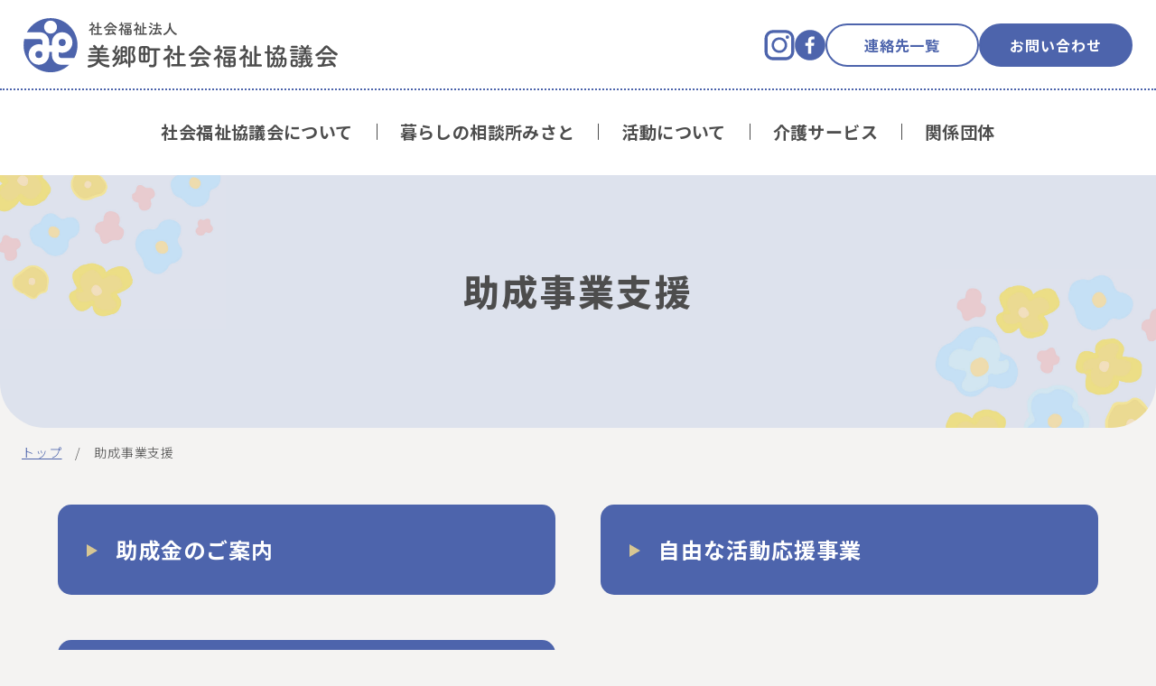

--- FILE ---
content_type: text/html;charset=utf-8
request_url: https://www.misato-shakyo.jp/josei/
body_size: 4566
content:
<!DOCTYPE html>
<html lang="ja">
<head>
  <meta charset="utf-8">
  <title>助成事業支援 | 社会福祉法人　美郷町社会福祉協議会</title>

  <meta http-equiv="X-UA-Compatible" content="IE=edge">
  <meta name="viewport" content="width=device-width,user-scalable=yes,initial-scale=1.0,minimum-scale=1.0,shrink-to-fit=no">
  <meta name="format-detection" content="telephone=no">

  <meta name="keywords" content="地域福祉,ボランティア,くらしの相談所,介護サービス,介護保険事業,居宅介護支援事業,訪問介護事業,通所介護事業">
  <meta name="description" content="">

  <meta property="og:site_name" content="社会福祉法人　美郷町社会福祉協議会">
  <meta property="og:title" content="助成事業支援">
  <meta property="og:description" content="">
  <meta property="og:type" content="article">
  <meta property="og:url" content="https://www.misato-shakyo.jp/josei/">
  <meta property="og:image" content="https://www.misato-shakyo.jp/theme/sn-default/images/common/ogp-img.jpg">

    <!-- FAVICON -->
    <link rel="shortcut icon" href="/theme/sn-default/images/logo_s.png">
    <!-- /FAVICON -->
    <!-- SEO -->
    <link rel="alternate" type="application/rss+xml" href="/feed/">
    <link rel="canonical" href="https://www.misato-shakyo.jp/josei/">
    <link rel="preconnect" href="https://fonts.gstatic.com">
    <!-- /SEO -->
    <!-- CSS -->
    <link rel="stylesheet" href="/theme/sn-default/lib/normalize.css/normalize.css">
    <link rel="stylesheet" href="/theme/sn-default/css/import.css">
    <link rel="stylesheet" href="/theme/sn-default/css/body.css">
    <link rel="stylesheet" href="/theme/sn-default/css/style.css?uid=20240329">
    <link rel="stylesheet" href="/theme/sn-default/css/top.css">
    <!-- /CSS -->
    <!-- jQuery -->
    <script src="/theme/sn-default/lib/jquery/jquery-3.7.0.min.js"></script>
	
	
		<script src="/theme/sn-default/js/jquery-accessibleMegaMenu.js"></script>
	<script>
		$(function () {
			$('.header-navInner > ol li').hover(function () {
				$("ul:not(:animated)", this).slideDown();
			}, function () {
				$("ul.child", this).slideUp();
			});
		});
	</script>
	
    <!-- /jQuery -->
	
	
<script>	
	//scroll_effect
$(window).scroll(function () {
  var scrollAnimationElm = document.querySelectorAll('.scroll_up');
  var scrollAnimationFunc = function () {
    for (var i = 0; i < scrollAnimationElm.length; i++) {
      var triggerMargin = 100;
      if (window.innerHeight > scrollAnimationElm[i].getBoundingClientRect().top + triggerMargin) {
        scrollAnimationElm[i].classList.add('on');
      }
    }
  }
  window.addEventListener('load', scrollAnimationFunc);
  window.addEventListener('scroll', scrollAnimationFunc);
});
	</script>
	
	<!-- /scroll_up -->
	
	<link rel="preconnect" href="https://fonts.googleapis.com">
	<link rel="preconnect" href="https://fonts.gstatic.com" crossorigin>
	<link href="https://fonts.googleapis.com/css2?family=Noto+Sans+JP:wght@300;400;700;800&display=swap" rel="stylesheet">


  <script>
    $(window).scroll(function () {
      var scrollTop =
        document.documentElement.scrollTop || // IE、Firefox、Opera
        document.body.scrollTop; // Chrome、Safari

      var v_height = 60;
      //  console.log(v_height);
      var w = $(window).width();

      if (scrollTop > v_height) {
        $('#lay-header.lay-header').css('top', '-350px');
        $('#lay-header.lay-header').css('transition', '.8s');
        $('#lay-header-sub.lay-header-sub').css('top', '0');
        $('#lay-header-sub.lay-header-sub').css('transition', '.8s');
      } else {
        $('#lay-header.lay-header').css('top', '0');
        $('#lay-header.lay-header').css('transition', '.8s');
        $('#lay-header-sub.lay-header-sub').css('top', '-350px');
        $('#lay-header-sub.lay-header-sub').css('transition', '.8s');
      }
    });
  </script>

	
<!-- Google tag (gtag.js) -->
<script async src="https://www.googletagmanager.com/gtag/js?id=G-RD2RZVYD5S"></script>
<script>
  window.dataLayer = window.dataLayer || [];
  function gtag(){dataLayer.push(arguments);}
  gtag('js', new Date());
  gtag('config', 'G-RD2RZVYD5S');
</script>



</head>
<body id="page" class="top-category_josei">
  <!-- Start preview_notice -->
  
  <!-- End preview_notice -->

  <nav class="skip-header">
    <a href="#lay-container">このページの本文へ</a>
  </nav>

  <div class="lay-overlay"></div>

  <!-- Start header -->
  

<header id="lay-header-sub" class="lay-header-sub">
<div class="lay-headerInner">
            <div class="header-mainMenu">
                <!-- NAVIGATION -->
                <nav role="navigation" class="header-nav isUnder isTop">
                    <div class="header-navInner">
                        <!-- NAVI LIST -->
<div class="logo_s"><img src="/theme/sn-default/images/logo_s.png" alt="社会福祉法人　美郷町社会福祉協議会"></div>
<ol class="header-nav-list">
<li class="withAccordionMenu__02 sub_h"><a href="/about/" class="menuTitle">社会福祉協議会について</a>
<div class="accordionMenu__02">
<div class="accordionMenu__02Inner">
<ul class="header-nav-list__02">
<li class="header-nav-list__02-item">
<span class="title">
<a href="/about/38">社会福祉協議会概要</a>
</span>
</li>
<li class="header-nav-list__02-item">
<span class="title">
<a href="/about/jigyosho/">事業所案内</a>
</span>
</li>
<li class="header-nav-list__02-item">
<span class="title">
<a href="/about/5">社協会費・寄付について</a>
</span>
</li>
<li class="header-nav-list__02-item">
<span class="title">
<a href="/about/kessan/"> 事業報告・決算 </a>
</span>
</li>
<li class="header-nav-list__02-item">
<span class="title">
<a href="/about/yosan/">事業計画・予算</a>
</span>
</li>
<li class="header-nav-list__02-item">
<span class="title">
<a href="/about/genkyo/">現況報告</a>
</span>
</li>
<li class="header-nav-list__02-item">
<span class="title">
<a href="/about/39">交通アクセス</a>
</span>
</li>
</ul>

</div>
</div>
</li>


<li class="withAccordionMenu__02 sub_h"><a href="/consultation/" class="menuTitle">暮らしの相談所みさと</a>
</li>

<li class="withAccordionMenu__02 sub_h"><a href="/activity/" class="menuTitle">活動について</a>
<div class="accordionMenu__02">
<div class="accordionMenu__02Inner">
<ul class="header-nav-list__02">
<li class="header-nav-list__02-item">
<span class="title">
<a href="/activity/jidohukushi/">児童福祉事業</a>
</span>
</li>
<li class="header-nav-list__02-item">
<span class="title">
<a href="/activity/51">障がい者福祉事業</a>
</span>
</li>
<li class="header-nav-list__02-item">
<span class="title">
<a href="/activity/52">高齢者福祉事業</a>
</span>
</li>
<li class="header-nav-list__02-item">
<span class="title">
<a href="/activity/53">ボランティア活動事業</a>
</span>
</li>
<li class="header-nav-list__02-item">
<span class="title">
<a href="/activity/54">地域福祉活動推進事業</a>
</span>
</li>
<li class="header-nav-list__02-item">
<span class="title">
<a href="/activity/55">広報啓発情報発信事業</a>
</span>
</li>
<li class="header-nav-list__02-item">
<span class="title">
<a href="/activity/silver/">シルバー人材センター事業</a>
</span>
</li>
<li class="header-nav-list__02-item">
<span class="title">
<a href="/activity/129/">福祉相談、援助事業の推進</a>
</span>
</li>
<li class="header-nav-list__02-item">
<span class="title">
<a href="/activity/79">権利擁護事業の推進</a>
</span>
</li>
<li class="header-nav-list__02-item">
<span class="title">
<a href="/activity/80">災害等支援事業</a>
</span>
</li>
<li class="header-nav-list__02-item">
<span class="title">
<a href="/activity/81">美郷町社会福祉法人等連絡会</a>
</span>
</li>
</ul>

</div>
</div>
</li>
<li class="withAccordionMenu__02 sub_h"><a href="/kaigo/" class="menuTitle">介護サービス</a>
<div class="accordionMenu__02">
<div class="accordionMenu__02Inner">
<ul class="header-nav-list__02">
<li class="header-nav-list__02-item">
<span class="title">
<a href="/kaigo/13">通所介護事業所　つくし苑</a>
</span>
</li>
<li class="header-nav-list__02-item">
<span class="title">
<a href="/kaigo/12">訪問介護事業所</a>
</span>
</li>
<li class="header-nav-list__02-item">
<span class="title">
<a href="/kaigo/11">居宅介護支援事業所</a>
</span>
</li>
</ul>

</div>
</div>
</li>
<li class="withAccordionMenu__02 sub_h"><a href="/group/" class="menuTitle">関係団体</a>

</li>

<li class="withAccordionMenu__02 header-linkBtns btn_waku"><a href="/about/jigyosho/" class="header-linkBtn type02">連絡先一覧</a></li>
<li class="withAccordionMenu__02 header-linkBtns btn_waku" style="padding-left: 8px;"><a href="/toiawase/" class="header-linkBtn">お問い合わせ</a></li>
                        </ol>
                        <!-- /NAVI LIST -->

                    </div>
                </nav>
                <!-- /NAVIGATION -->
            </div>
            <!-- /HEADER MENU -->
        </div>
    </header>






<header id="lay-header" class="lay-header">
<div class="lay-headerInner">
<div class="header-top">
<!-- LOGO -->
<a href="/" class="header-logo">
<div><img src="/theme/sn-default/images/common/logo.svg" alt="美郷町社会福祉協議会" class="imgDefault"></div>
</a>
<!-- /LOGO -->
<!-- MENU SUB -->
<div class="header-subMenu dNone-mbl">
<!-- SNS LINKS -->
<div class="header-snsLinks">
<a href="https://www.instagram.com/tukushi_tukushi/" target="_blank" rel="noopener noreferrer" class="header-snsLinkBtn">
<img src="/theme/sn-default/images/common/icon/icon_sns_instagram_main-color.svg" alt="美郷町社会福祉協議会 公式Instagram" class="imgDefault">
</a>
<a href="https://www.facebook.com/100067688747204/" target="_blank" rel="noopener noreferrer" class="header-snsLinkBtn">
<img src="/theme/sn-default/images/common/icon/icon_sns_facebook_main-color.svg" alt="美郷町社会福祉協議会 公式facebook" class="imgDefault">
</a>
</div>
<!-- /SNS LINKS -->

<!-- LINK BUTTONS -->
<div class="header-linkBtns">
<a href="/about/jigyosho/" class="header-linkBtn type02">連絡先一覧</a>
<a href="/toiawase/" class="header-linkBtn">お問い合わせ</a>
</div>
<!-- /LINK BUTTONS -->

</div>
<!-- /MENU SUB -->


                <!-- MOBILE MENU BUTTON -->
                <div id="header-mobileMenuBtn" class="dNone-pc">
                    <div class="header-mobileMenuBtnInner">
                        <span>&thinsp;</span>
                        <span>&thinsp;</span>
                        <span>&thinsp;</span>
                    </div>
                </div>
                <!-- /MOBILE MENU BUTTON -->
            </div>
            <!-- HEADER MENU -->


            <div class="header-mainMenu">
                <!-- NAVIGATION -->
                <nav role="navigation" class="header-nav isUnder isTop">
                    <div class="header-navInner">
                        <!-- NAVI LIST -->

<ol class="header-nav-list">

<li class="withAccordionMenu__02"><a href="/about/" class="menuTitle">社会福祉協議会について</a>
<div class="accordionMenu__02">
<div class="accordionMenu__02Inner">
<ul class="header-nav-list__02">
<li class="header-nav-list__02-item">
<span class="title">
<a href="/about/38">社会福祉協議会概要</a>
</span>
</li>
<li class="header-nav-list__02-item">
<span class="title">
<a href="/about/jigyosho/">事業所案内</a>
</span>
</li>
<li class="header-nav-list__02-item">
<span class="title">
<a href="/about/5">社協会費・寄付について</a>
</span>
</li>
<li class="header-nav-list__02-item">
<span class="title">
<a href="/about/kessan/"> 事業報告・決算 </a>
</span>
</li>
<li class="header-nav-list__02-item">
<span class="title">
<a href="/about/yosan/">事業計画・予算</a>
</span>
</li>
<li class="header-nav-list__02-item">
<span class="title">
<a href="/about/genkyo/">現況報告</a>
</span>
</li>
<li class="header-nav-list__02-item">
<span class="title">
<a href="/about/39">交通アクセス</a>
</span>
</li>
</ul>

</div>
</div>
</li>


<li class="withAccordionMenu__02"><a href="/consultation/" class="menuTitle">暮らしの相談所みさと</a>
</li>

<li class="withAccordionMenu__02"><a href="/activity/" class="menuTitle">活動について</a>
<div class="accordionMenu__02">
<div class="accordionMenu__02Inner">
<ul class="header-nav-list__02">
<li class="header-nav-list__02-item">
<span class="title">
<a href="/activity/jidohukushi/">児童福祉事業</a>
</span>
</li>
<li class="header-nav-list__02-item">
<span class="title">
<a href="/activity/51">障がい者福祉事業</a>
</span>
</li>
<li class="header-nav-list__02-item">
<span class="title">
<a href="/activity/52">高齢者福祉事業</a>
</span>
</li>
<li class="header-nav-list__02-item">
<span class="title">
<a href="/activity/53">ボランティア活動事業</a>
</span>
</li>
<li class="header-nav-list__02-item">
<span class="title">
<a href="/activity/54">地域福祉活動推進事業</a>
</span>
</li>
<li class="header-nav-list__02-item">
<span class="title">
<a href="/activity/55">広報啓発情報発信事業</a>
</span>
</li>
<li class="header-nav-list__02-item">
<span class="title">
<a href="/activity/silver/">シルバー人材センター事業</a>
</span>
</li>
<li class="header-nav-list__02-item">
<span class="title">
<a href="/activity/129/">福祉相談、援助事業の推進</a>
</span>
</li>
<li class="header-nav-list__02-item">
<span class="title">
<a href="/activity/79">権利擁護事業の推進</a>
</span>
</li>
<li class="header-nav-list__02-item">
<span class="title">
<a href="/activity/80">災害等支援事業</a>
</span>
</li>
<li class="header-nav-list__02-item">
<span class="title">
<a href="/activity/81">美郷町社会福祉法人等連絡会</a>
</span>
</li>
</ul>

</div>
</div>
</li>
<li class="withAccordionMenu__02"><a href="/kaigo/" class="menuTitle">介護サービス</a>
<div class="accordionMenu__02">
<div class="accordionMenu__02Inner">
<ul class="header-nav-list__02">
<li class="header-nav-list__02-item">
<span class="title">
<a href="/kaigo/13">通所介護事業所　つくし苑</a>
</span>
</li>
<li class="header-nav-list__02-item">
<span class="title">
<a href="/kaigo/12">訪問介護事業所</a>
</span>
</li>
<li class="header-nav-list__02-item">
<span class="title">
<a href="/kaigo/11">居宅介護支援事業所</a>
</span>
</li>
</ul>

</div>
</div>
</li>
<li class="withAccordionMenu__02"><a href="/group/" class="menuTitle">関係団体</a>

</li>
	
	
	
</ol>
						

<div class="header-linkBtns sp-menu">
<a href="/about/jigyosho/" class="header-linkBtn type02">連絡先一覧</a>
<a href="/toiawase/" class="header-linkBtn">お問い合わせ</a>
</div>
						
                        <!-- /NAVI LIST -->
                    </div>
                </nav>
                <!-- /NAVIGATION -->
            </div>
            <!-- /HEADER MENU -->
        </div>
    </header>


  <!-- End header -->

  <div id="lay-container" class="com-clearfix">

    <div id="lay-title-wrap" style="">
  <div class="title-inner">
    <h1 class="title">助成事業支援</h1>

  </div>
</div>

<div id="lay-breadcrumbs-list">
  <div class="pankuze_list_items test-breadcrumb-block"><span class="scrText">現在の位置：</span><a href="/"><span class="breadCrumb_item_title">トップ</span></a> / <span class="breadCrumb_item_title">助成事業支援</span></div>
</div>
<!-- End #breadcrumbs-list -->

<main id="lay-main">
  <div class="lay-page">
    <div class="page-body">



        <div class="sect-category-list">
          <ul class="pageList com-category-list -wrap-link">
<li class="pagelist-item current-category_josei-item clearfix">
<a href="/josei/62"  target="_self">
<span class="title">助成金のご案内</span>
</a>
</li>
<li class="pagelist-item current-category_josei-item clearfix">
<a href="/josei/63"  target="_self">
<span class="title">自由な活動応援事業</span>
</a>
</li>
<li class="pagelist-item current-category_josei-item clearfix">
<a href="/josei/64"  target="_self">
<span class="title">美郷町地域福祉活動推進助成事業</span>
</a>
</li>
</ul>

        </div>
        <!-- End .sect-category-list -->
        


      
    </div>
    <!-- End .page-body -->

      <div class="page-side">
        <nav class="com-side-menu-list">
  
</nav>


      </div>
      <!-- End .page-side -->
  </div>
  <!-- End .lay-page -->
</main>
<!-- End #lay-main -->


    <!-- Start footer -->
    <footer id="lay-footer" class="scroll_up">
<div class="footer-inner">
<div class="footer-link"><span><a href="/faq/">よくある質問</a></span><span><a href="/about/39">交通アクセス</a></span><span><a href="/sitemap">サイトマップ</a></span></div>


<div class="footer-logo"><img src="/theme/sn-default/images/footer-logo.png" alt="社会福祉法人　美郷町社会福祉協議会"></div>
<div class="footer-sns">
<a href="https://www.instagram.com/tukushi_tukushi/" target="_blank"><img src="/theme/sn-default/images/sns-instagram.png" alt="instagram"></a>
<a href="https://www.facebook.com/100067688747204/" target="_blank"><img src="/theme/sn-default/images/sns-facebook.png" alt="facebook"></a>
</div>

<div class="footer-add">
〒699-4621 島根県邑智郡美郷町粕渕195番地1<br>
TEL：0855-75-1345　FAX：0855-75-1439
</div>
<div class="footer-copy">Copyright © Misato-cho Council of Social Welfare. All Rights Reserved.</div>


</div>
</footer>

        <div class="lay-page-top">
            <a href="#" class="js-page-top">
                <img src="/theme/sn-default/images/common/page-top-btn.svg" alt="TOP">
            </a>
        </div>

    <!-- End footer -->
  </div>
  <!-- End #lay-container -->

  <script src="/theme/sn-default/lib/colorbox/jquery.colorbox-min.js"></script>
<script src="/theme/sn-default/lib/slick/slick.min.js"></script>
<script src="/theme/sn-default/lib/customscrollbar/jquery.mCustomScrollbar.js"></script>
<script src="/theme/sn-default/lib/matchHeight/jquery.matchHeight.js"></script>
<script src="/theme/sn-default/lib/object-fit-images/ofi.min.js"></script>
<script src="/theme/sn-default/js/controller.js"></script>
<script src="/theme/sn-default/js/common.js"></script>

</body>
</html>

--- FILE ---
content_type: text/css
request_url: https://www.misato-shakyo.jp/theme/sn-default/css/import.css
body_size: 302
content:
@charset "utf-8";

/*
  File Name   : import.css
  Description : Import base styles and library styles
*/

/* web fonts
============================================================ */
@import url('https://fonts.googleapis.com/css2?family=Zen+Maru+Gothic:wght@400;500;700&display=swap');
/* library styles
============================================================ */
@import url("../lib/colorbox/colorbox.css");
@import url("../lib/slick/slick-theme.css");
@import url("../lib/slick/slick.css");
@import url("../lib/customscrollbar/jquery.mCustomScrollbar.css");

/* icon styles
============================================================ */
@import url("./icons.css");


--- FILE ---
content_type: text/css
request_url: https://www.misato-shakyo.jp/theme/sn-default/css/body.css
body_size: 17313
content:
@charset "UTF-8";
/*
  File Name   : body.css
  Description : Write content styles
*/
/* default
============================================================ */
/*** structure ***/
html {
  overflow-y: scroll;
  -webkit-box-sizing: border-box;
          box-sizing: border-box;
  font-size: 16px;
}
@media only screen and (max-width: 1024px) {
  html {
    font-size: 14px;
  }
}

*, *:before, *:after {
  -webkit-box-sizing: inherit;
          box-sizing: inherit;
}

body {
  min-width: 320px;
  margin: 0;
  color: #4d4d4d;
  font-family: 'Noto Sans JP', sans-serif;
  font-size: 16px;
  font-weight: 400;
  letter-spacing: 0.06em;
  line-height: 1.8em;
  -webkit-hyphens: auto;
      -ms-hyphens: auto;
          hyphens: auto;
  word-break: break-all;
  margin-top: 194px;
  background-color: #f4f3f2;
}
@media only screen and (max-width: 1024px) {
  body {
    font-size: 14px;
    margin-top: 60px;
  }
}
@media print {
  body {
    -webkit-print-color-adjust: exact;
    color-adjust: exact;
  }
}
body#home {
  margin-top: 0;
}

body > footer,
body > header {
  width: 100%;
  min-width: 320px;
}


.contentBody{
    font-size: 115%;
}

	
@media only screen and (max-width: 500px) {
.contentBody {
    font-size: 105%;
}
}

/*** text ***/
p {
  margin: 0;
  padding: 0;
  font-style: normal;
  font-weight: normal;
  letter-spacing: 0.06em;
  line-height: 1.8em;
}

div {
  font-style: normal;
  font-weight: normal;
  letter-spacing: 0.06em;
  line-height: 1.8em;
}

h1 {
  line-height: 1;
  margin: 0 0 25px 0;
}
h2,
h3,
h4 {
  line-height: 1;
  margin: 0;
}


h4,
h5,
h6 {
  font-size: 1em;
  margin: 0;
}

small,
.font-small {
  font-size: 0.875em;
}

sub {
  vertical-align: baseline;
  position: relative;
  bottom: -0.2em;
  margin-left: 1px;
}

sup {
  vertical-align: baseline;
  position: relative;
  top: -0.4em;
  margin-left: 1px;
}

iframe {
  max-width: 100%;
  border: none;
}

/*** list ***/
dl,
dt,
dd {
  margin: 0;
  padding: 0;
  font-size: inherit;
  font-style: normal;
  font-weight: normal;
}

li,
ol,
ul {
  list-style: none;
  margin: 0;
  padding: 0;
  font-size: inherit;
  font-style: normal;
  font-weight: normal;
}


.contentBody ul {
    margin-bottom: 1em;
    text-indent: 0;
}

.contentBody ul > li {
    padding-left: 0.925em;
    line-height: 1.8;
    text-indent: -0.925em;
    margin-bottom: 20px;
}

.contentBody ul > li::before {
    content: "";
    display: inline-block;
    width: 8px;
    height: 8px;
    margin-bottom: 4px;
    margin-right: 10px;
    background: #d1b973;
    border-radius: 4px;
    vertical-align: middle;
}

.contentBody ol {
    counter-reset: number;
    list-style-type: none !important;
}

.contentBody ol > li {
    position: relative;
/*    line-height: 1.5em;*/
    padding: 0.5em 0.5em 0.5em 34px;
    margin-bottom: 15px;
}

.contentBody ol > li::before {
    position: absolute;
    counter-increment: number;
    content: counter(number);
    display: inline-block;
    background: #4d64ac;
    color: white;
    font-weight: bold;
    font-size: 15px;
    border-radius: 50%;
    left: 0;
    width: 25px;
    height: 25px;
    line-height: 25px;
    text-align: center;
    top: 22px;
    -webkit-transform: translateY(-50%);
    transform: translateY(-50%);
}

/*** object ***/
embed,
object {
  vertical-align: bottom;
}

/*** presentation ***/
u {
  font-size: inherit;
  text-decoration: underline;
}

/*** hypertext ***/
a {
  font-size: inherit;
    transition: .4s;
}

a:link {
  color: #4d64ac;
  text-decoration: underline;
  outline: none;
}

a:hover,
a:active {
  opacity: 0.8;
  text-decoration: none;
}

a:visited {
  color: #4d64ac;
}

a img {
  border: none;
}

/*** a tel: ***/
@media only print, screen and (min-width: 600px) {
  a[href^="tel:"] {
    display: inline-block;
    pointer-events: none;
    text-decoration: none;
    color: inherit;
  }
}

/*** edit ***/
del {
  color: #666;
  font-size: inherit;
  text-decoration: line-through;
}

ins {
  border-bottom: 1px dotted #ccc;
  font-size: inherit;
  text-decoration: none;
}

/*** forms ***/
legend {
  white-space: normal;
}

button,
input,
label,
select,
textarea,
form img {
  vertical-align: middle;
}

button,
input,
select,
textarea {
  max-width: 100%;
}

input,
select,
textarea {
  outline: none;
  color: #4d4d4d;
  border: 1px solid #6c6c6c;
}

input[type=text],
input[type=number],
input[type=search],
input[type=date],
input[type=datetime],
input[type=datetime-local],
input[type=month],
input[type=week],
input[type=time],
input[type=email],
input[type=tel],
input[type=telephone],
input[type=url],
input[type=password],
select,
textarea {
  max-width: 100%;
  border-radius: 0;
}

button,
input[type=color],
input[type=file],
input[type=image],
input[type=range] {
  border: none;
  padding: 0;
  background: none;
}

input[type=checkbox],
input[type=color],
input[type=radio],
input[type=range],
select {
  cursor: pointer;
}

input[type=color],
input[type=file],
input[type=image],
input[type=range] {
  border: none;
}

input[type=password] {
  ime-mode: disabled;
}

input[disabled],
input[readonly],
select[disabled],
select[readonly] {
  cursor: default;
}

textarea {
  resize: vertical;
}

label + label,
label + input[type=checkbox],
label + input[type=radio] {
  margin-left: 10px;
}

label > input[type=checkbox],
label > input[type=radio] {
  margin-right: 5px;
}

input[type=checkbox] + label,
input[type=radio] + label {
  margin-left: 5px;
}

form a img {
  -webkit-transition: opacity 0.2s ease-in-out;
  transition: opacity 0.2s ease-in-out;
}

form a img,
input[type=button],
input[type=image],
input[type=reset],
input[type=submit],
button {
  border-radius: 0;
  -webkit-transition: opacity 0.2s ease-in-out;
  transition: opacity 0.2s ease-in-out;
}

form a:hover img,
form a:active img,
input[type=button]:hover,
input[type=button]:active,
input[type=image]:hover,
input[type=image]:active,
input[type=reset]:hover,
input[type=reset]:active,
input[type=submit]:hover,
input[type=submit]:active,
button:hover,
button:active {
  opacity: 0.8;
}

label.error,
input.error {
  background: #ffeeee;
}

/*** tables ***/
table {
  max-width: 100%;
  border-collapse: collapse;
  border-spacing: 0;
  empty-cells: show;
}

table th,
table td {
  font-size: inherit;
  word-break: break-all;
}

table th > :last-child,
table td > :last-child {
  margin-bottom: 0;
}

/*** image ***/
img {
  max-width: 100%;
  height: auto;
  vertical-align: bottom;
  -ms-interpolation-mode: bicubic;
}

/*** selection ***/
::-moz-selection {
  color: #fff;
  background: #999;
  text-shadow: none;
}

::selection {
  color: #fff;
  background: #999;
  text-shadow: none;
}

input::-moz-selection, textarea::-moz-selection {
  color: #4d4d4d;
}

input::selection,
textarea::selection {
  color: #4d4d4d;
}

/*** placeholder ***/
::-webkit-input-placeholder {
  color: #6c6c6c;
  opacity: 1;
}
::-moz-placeholder {
  color: #6c6c6c;
  opacity: 1;
}
:-ms-input-placeholder {
  color: #6c6c6c;
  opacity: 1;
}
::-ms-input-placeholder {
  color: #6c6c6c;
  opacity: 1;
}
::placeholder {
  color: #6c6c6c;
  opacity: 1;
}

::-ms-input-placeholder {
  color: #6c6c6c;
  opacity: 1;
}

:focus::-webkit-input-placeholder {
  color: transparent;
}

:focus::-moz-placeholder {
  color: transparent;
}

:focus:-ms-input-placeholder {
  color: transparent;
}

:focus::-ms-input-placeholder {
  color: transparent;
}

:focus::placeholder {
  color: transparent;
}

:focus::-ms-input-placeholder {
  color: transparent;
}

/* utiiities
============================================================ */
/*** float ***/
.com-clear {
  clear: both;
}

/*** hide ***/
.com-hide {
  position: absolute;
  z-index: -1;
  overflow: hidden;
  text-align: left;
  text-indent: -9999px;
}

/*** clearfix ***/
.com-clearfix::before,
.com-clearfix::after {
  content: "";
  display: table;
}

.com-clearfix::after {
  clear: both;
}

/*** align ***/
.com-align_r {
  text-align: right !important;
}

.com-align_c {
  text-align: center !important;
}

.com-align_l {
  text-align: left !important;
}

.com-justify {
  text-align: justify;
}

/*** panel layout ***/
.com-panel-layout {
  display: table;
  width: auto;
  table-layout: fixed;
  word-spacing: -0.4em;
  -webkit-box-sizing: border-box;
          box-sizing: border-box;
}
.com-panel-layout .panel-layout-child,
.com-panel-layout > article,
.com-panel-layout > figure,
.com-panel-layout > li,
.com-panel-layout > div,
.com-panel-layout > p,
.com-panel-layout > section {
  display: inline-block;
  margin: 0;
  padding: 0;
  vertical-align: top;
  word-spacing: normal;
  -webkit-box-sizing: border-box;
          box-sizing: border-box;
}

/*** disable-tel ***/
.com-disable-tel {
  cursor: default !important;
  pointer-events: none !important;
  text-decoration: none !important;
}

/*** color ***/
.red {
  color: red;
}

.red2 {
  color: #f80000;
}

.orange {
  color: orange;
}

.blue {
  color: blue;
}

.navy {
  color: navy;
}

.green {
  color: green;
}

.yellow {
  color: yellow;
}

.yellow2 {
  color: #ffff00;
}






html .attached_icon,
.contentBody .attached_icon {
  width: auto;
  height: 20px;
  margin: 5px 5px 5px 0;
  vertical-align: middle;
}
html .com-section,
html .com-section > section,
.contentBody .com-section,
.contentBody .com-section > section {
  margin-bottom: 100px;
}
@media only screen and (max-width: 1024px) {
  html .com-section,
html .com-section > section,
.contentBody .com-section,
.contentBody .com-section > section {
    margin-bottom: 50px;
  }
}
html .com-section:last-child,
html .com-section > section:last-child,
.contentBody .com-section:last-child,
.contentBody .com-section > section:last-child {
  margin-bottom: 0;
}
html .com-sect-desc,
.contentBody .com-sect-desc {
  margin-bottom: 1.5rem;
}
html .com-sect-desc:last-child,
.contentBody .com-sect-desc:last-child {
  margin-bottom: 0;
}
html .com-date-txt,
.contentBody .com-date-txt {
  color: #4d64ac;
	    font-size: 100%;
  font-weight: 500;
  text-align: right;
  margin-bottom: 3em !important;
}
html h1 + .com-date-txt,
.contentBody h1 + .com-date-txt {
  margin: 1.5rem 0;
}

html .com-print-txt{
	display: none;
}


html .com-print-txt,
.contentBody .com-print-txt {
  margin-bottom: 2.5em !important;
  text-align: right;
}
html .com-print-txt a,
.contentBody .com-print-txt a {
  display: inline-block;
  padding-left: 25px;
  background: url(../images/common/print-bg.svg) no-repeat left center;
  background-size: 20px auto;
}
html h1 + .com-print-txt,
.contentBody h1 + .com-print-txt {
  margin-top: -3.5em !important;
	display: none;
}
@media only screen and (max-width: 1024px) {
  html h1 + .com-print-txt,
.contentBody h1 + .com-print-txt {
    margin-top: -1.25em !important;
  }
}
html .com-date-txt + .com-print-txt,
.contentBody .com-date-txt + .com-print-txt {
  margin-top: -2.5em !important;
}
html .com-print-link,
.contentBody .com-print-link {
  margin-bottom: 2.5em !important;
  text-align: right;
}
html .com-print-link a,
.contentBody .com-print-link a {
  display: inline-block;
  padding-left: 25px;
  background: url(../images/common/print-bg.png) no-repeat left center;
  background-size: 20px auto;
}
html .com-print-btn-list,
.contentBody .com-print-btn-list {
  position: fixed;
  left: 0;
  bottom: 0;
  z-index: 2000;
  width: 100%;
  padding: 20px;
  background: rgba(0, 0, 0, 0.8);
  text-align: center;
}
@media print {
  html .com-print-btn-list,
.contentBody .com-print-btn-list {
    display: none;
  }
}
html .com-print-btn-list a,
.contentBody .com-print-btn-list a {
  position: relative;
  display: inline-block;
  margin: 0 10px;
  color: #fff;
  font-weight: bold;
  letter-spacing: 0.08em;
}
html .com-print-btn-list a.close,
.contentBody .com-print-btn-list a.close {
  padding-left: 23px;
}
html .com-print-btn-list a.close::before,
.contentBody .com-print-btn-list a.close::before {
  content: "";
  position: absolute;
  top: 50%;
  left: 0;
  display: inline-block;
  width: 19px;
  height: 2px;
  background: #fff;
  -webkit-transform: translateY(-50%) rotate(45deg);
  transform: translateY(-50%) rotate(45deg);
}
html .com-print-btn-list a.close::after,
.contentBody .com-print-btn-list a.close::after {
  content: "";
  position: absolute;
  top: 50%;
  left: 0;
  display: inline-block;
  width: 19px;
  height: 2px;
  background: #fff;
  -webkit-transform: translateY(-50%) rotate(135deg);
  transform: translateY(-50%) rotate(135deg);
}
html .com-print-btn-list a.print,
.contentBody .com-print-btn-list a.print {
  padding-left: 25px;
  background: url(../images/common/print-bg-wht.svg) no-repeat left center;
  background-size: 20px auto;
}
html .com-btn-list,
.contentBody .com-btn-list {
  display: -webkit-box;
  display: -ms-flexbox;
  display: flex;
  -webkit-box-pack: center;
      -ms-flex-pack: center;
          justify-content: center;
  -ms-flex-wrap: wrap;
      flex-wrap: wrap;
  gap: 20px 14px;
  width: 100%;
  text-align: center;
  margin: 4em 0 0;
}
html .com-btn,
html .com-btn:link,
html .com-btn:visited,
html .com-btn-list a,
html .com-btn-list a:link,
html .com-btn-list a:visited,
.contentBody .com-btn,
.contentBody .com-btn:link,
.contentBody .com-btn:visited,
.contentBody .com-btn-list a,
.contentBody .com-btn-list a:link,
.contentBody .com-btn-list a:visited {
  position: relative;
  display: -webkit-box;
  display: -ms-flexbox;
  display: flex;
  -webkit-box-pack: center;
      -ms-flex-pack: center;
          justify-content: center;
  -webkit-box-align: center;
      -ms-flex-align: center;
          align-items: center;
  -ms-flex-line-pack: center;
      align-content: center;
  -ms-flex-wrap: wrap;
      flex-wrap: wrap;
  max-width: calc(50% - (14px * 0.5));
  min-width: 250px;
  padding: 1em 1.75em 1em;
  border: 1px solid #4d64ac;
  background: #4d64ac;
  color: #fff;
  font-size: 1rem;
  font-weight: bold;
  line-height: 1.5em;
  letter-spacing: 0.06em;
  text-decoration: none;
  cursor: pointer;
  -webkit-transition: all 0.1s ease-in;
  transition: all 0.1s ease-in;
  -webkit-box-shadow: 0px 8px 8px -4px rgba(77, 77, 77, 0.5);
          box-shadow: 0px 8px 8px -4px rgba(77, 77, 77, 0.5);
}
@media only screen and (max-width: 599px) {
  html .com-btn,
html .com-btn:link,
html .com-btn:visited,
html .com-btn-list a,
html .com-btn-list a:link,
html .com-btn-list a:visited,
.contentBody .com-btn,
.contentBody .com-btn:link,
.contentBody .com-btn:visited,
.contentBody .com-btn-list a,
.contentBody .com-btn-list a:link,
.contentBody .com-btn-list a:visited {
    width: 100%;
    max-width: 360px;
  }
}
html .com-btn:hover,
html .com-btn:link:hover,
html .com-btn:visited:hover,
html .com-btn-list a:hover,
html .com-btn-list a:link:hover,
html .com-btn-list a:visited:hover,
.contentBody .com-btn:hover,
.contentBody .com-btn:link:hover,
.contentBody .com-btn:visited:hover,
.contentBody .com-btn-list a:hover,
.contentBody .com-btn-list a:link:hover,
.contentBody .com-btn-list a:visited:hover {
  opacity: 1 !important;
}
@media print, screen and (min-width: 1025px) {
  html .com-btn:hover,
html .com-btn:link:hover,
html .com-btn:visited:hover,
html .com-btn-list a:hover,
html .com-btn-list a:link:hover,
html .com-btn-list a:visited:hover,
.contentBody .com-btn:hover,
.contentBody .com-btn:link:hover,
.contentBody .com-btn:visited:hover,
.contentBody .com-btn-list a:hover,
.contentBody .com-btn-list a:link:hover,
.contentBody .com-btn-list a:visited:hover {
    background-color: #4d4d4d;
    -webkit-transform: translateY(4px);
            transform: translateY(4px);
    -webkit-box-shadow: none;
            box-shadow: none;
  }
}
html .com-btn::before,
html .com-btn:link::before,
html .com-btn:visited::before,
html .com-btn-list a::before,
html .com-btn-list a:link::before,
html .com-btn-list a:visited::before,
.contentBody .com-btn::before,
.contentBody .com-btn:link::before,
.contentBody .com-btn:visited::before,
.contentBody .com-btn-list a::before,
.contentBody .com-btn-list a:link::before,
.contentBody .com-btn-list a:visited::before {
  content: "";
  position: absolute;
  display: block;
  width: 0;
  height: 0;
  top: 50%;
  right: 0.5em;
  -webkit-transform: translate(0, -50%);
          transform: translate(0, -50%);
  font-size: inherit;
  line-height: 1em;
  letter-spacing: 0em;
  border: 0.45em solid transparent;
  border-left: 0.75em solid #fff;
  border-right: none;
}
html .com-btn.com-btn-external,
html .com-btn:link.com-btn-external,
html .com-btn:visited.com-btn-external,
html .com-btn-list a.com-btn-external,
html .com-btn-list a:link.com-btn-external,
html .com-btn-list a:visited.com-btn-external,
.contentBody .com-btn.com-btn-external,
.contentBody .com-btn:link.com-btn-external,
.contentBody .com-btn:visited.com-btn-external,
.contentBody .com-btn-list a.com-btn-external,
.contentBody .com-btn-list a:link.com-btn-external,
.contentBody .com-btn-list a:visited.com-btn-external {
  padding-right: 2.25em;
  padding-left: 2.25em;
}
html .com-btn.com-btn-external::before,
html .com-btn:link.com-btn-external::before,
html .com-btn:visited.com-btn-external::before,
html .com-btn-list a.com-btn-external::before,
html .com-btn-list a:link.com-btn-external::before,
html .com-btn-list a:visited.com-btn-external::before,
.contentBody .com-btn.com-btn-external::before,
.contentBody .com-btn:link.com-btn-external::before,
.contentBody .com-btn:visited.com-btn-external::before,
.contentBody .com-btn-list a.com-btn-external::before,
.contentBody .com-btn-list a:link.com-btn-external::before,
.contentBody .com-btn-list a:visited.com-btn-external::before {
  width: 1rem;
  height: 1rem;
  right: 0.5em;
  border: none;
  background: url(../images/common/icon/icon_new-window_white.svg) no-repeat center/contain;
}
html .com-btn.com-btn-large,
html .com-btn:link.com-btn-large,
html .com-btn:visited.com-btn-large,
html .com-btn-list a.com-btn-large,
html .com-btn-list a:link.com-btn-large,
html .com-btn-list a:visited.com-btn-large,
.contentBody .com-btn.com-btn-large,
.contentBody .com-btn:link.com-btn-large,
.contentBody .com-btn:visited.com-btn-large,
.contentBody .com-btn-list a.com-btn-large,
.contentBody .com-btn-list a:link.com-btn-large,
.contentBody .com-btn-list a:visited.com-btn-large {
  min-width: initial;
  max-width: initial;
  width: 100%;
  font-size: 2.25rem;
  text-align: left;
  -webkit-box-pack: start;
      -ms-flex-pack: start;
          justify-content: flex-start;
  letter-spacing: 0.1em;
  -webkit-box-shadow: 0px 10px 10px -5px rgba(0, 0, 0, 0.5);
          box-shadow: 0px 10px 10px -5px rgba(0, 0, 0, 0.5);
}
@media only screen and (max-width: 1024px) {
  html .com-btn.com-btn-large,
html .com-btn:link.com-btn-large,
html .com-btn:visited.com-btn-large,
html .com-btn-list a.com-btn-large,
html .com-btn-list a:link.com-btn-large,
html .com-btn-list a:visited.com-btn-large,
.contentBody .com-btn.com-btn-large,
.contentBody .com-btn:link.com-btn-large,
.contentBody .com-btn:visited.com-btn-large,
.contentBody .com-btn-list a.com-btn-large,
.contentBody .com-btn-list a:link.com-btn-large,
.contentBody .com-btn-list a:visited.com-btn-large {
    font-size: 1.4285714286rem;
  }
}
@media print, screen and (min-width: 1025px) {
  html .com-btn.com-btn-large:hover,
html .com-btn:link.com-btn-large:hover,
html .com-btn:visited.com-btn-large:hover,
html .com-btn-list a.com-btn-large:hover,
html .com-btn-list a:link.com-btn-large:hover,
html .com-btn-list a:visited.com-btn-large:hover,
.contentBody .com-btn.com-btn-large:hover,
.contentBody .com-btn:link.com-btn-large:hover,
.contentBody .com-btn:visited.com-btn-large:hover,
.contentBody .com-btn-list a.com-btn-large:hover,
.contentBody .com-btn-list a:link.com-btn-large:hover,
.contentBody .com-btn-list a:visited.com-btn-large:hover {
    -webkit-transform: translateY(5px);
            transform: translateY(5px);
    -webkit-box-shadow: none;
            box-shadow: none;
  }
}
html .com-category-list,
.contentBody .com-category-list {
  display: -webkit-box;
  display: -ms-flexbox;
  display: flex;
  -webkit-box-pack: justify;
      -ms-flex-pack: justify;
          justify-content: space-between;
  -ms-flex-wrap: wrap;
      flex-wrap: wrap;
  width: 100%;
}
@media only screen and (max-width: 599px) {
  html .com-category-list,
.contentBody .com-category-list {
    -webkit-box-pack: center;
        -ms-flex-pack: center;
            justify-content: center;
  }
}
html .com-category-list li,
.contentBody .com-category-list li {
  display: block;
  width: -o-calc(50% - 25px);
  width: calc(50% - 25px);
  padding: 0 0 0;
  background-color: #4d64ac;
border-radius: 15px;
}
@media print, screen and (min-width: 1025px) {
  html .com-category-list li,
.contentBody .com-category-list li {
    margin: 50px 0 0;
  }
  html .com-category-list li:nth-child(-n+2),
.contentBody .com-category-list li:nth-child(-n+2) {
    margin-top: 0;
  }
}
@media only screen and (max-width: 1024px) {
  html .com-category-list li,
.contentBody .com-category-list li {
    max-width: initial;
  }
}
@media only screen and (min-width: 600px) and (max-width: 1024px) {
  html .com-category-list li,
.contentBody .com-category-list li {
    width: -o-calc(50% - 15px);
    width: calc(50% - 15px);
    margin-top: 50px;
  }
  html .com-category-list li:nth-child(-n+2),
.contentBody .com-category-list li:nth-child(-n+2) {
    margin-top: 0;
  }
}
@media only screen and (max-width: 599px) {
  html .com-category-list li,
.contentBody .com-category-list li {
    width: 100%;
    margin-top: 30px;
  }
  html .com-category-list li:first-child,
.contentBody .com-category-list li:first-child {
    margin-top: 0;
  }
}
html .com-category-list li a,
.contentBody .com-category-list li a {
  display: -webkit-box;
  display: -ms-flexbox;
  display: flex;
  -webkit-box-orient: vertical;
  -webkit-box-direction: normal;
      -ms-flex-direction: column;
          flex-direction: column;
  -webkit-box-pack: justify;
      -ms-flex-pack: justify;
          justify-content: space-between;
  width: 100%;
  height: 100%;
  text-decoration: none;
  padding: 2rem 0 2rem;
}
@media only screen and (max-width: 1024px) {
  html .com-category-list li a,
.contentBody .com-category-list li a {
    padding: 1.5rem 0 1.5rem;
  }
}
html .com-category-list li .thumb,
.contentBody .com-category-list li .thumb {
  position: relative;
  display: block;
  width: 100%;
  height: 0;
  padding-bottom: 38%;
  overflow: hidden;
  margin: 1.5rem 0 -2em;
  background-color: #fff;
}
@media only screen and (max-width: 1024px) {
  html .com-category-list li .thumb,
.contentBody .com-category-list li .thumb {
    margin-bottom: -1.5em;
  }
}
html .com-category-list li .thumb img,
.contentBody .com-category-list li .thumb img {
  position: absolute;
  display: block;
  top: 50%;
  right: 50%;
  -webkit-transform-origin: center;
          transform-origin: center;
  -webkit-transition: -webkit-transform 0.3s ease-in;
  transition: -webkit-transform 0.3s ease-in;
  transition: transform 0.3s ease-in;
  transition: transform 0.3s ease-in, -webkit-transform 0.3s ease-in;
  -webkit-transform: translate(50%, -50%);
          transform: translate(50%, -50%);
  -o-object-fit: cover;
     object-fit: cover;
  width: 100%;
  height: 100%;
}
html .com-category-list li .date, html .com-category-list li .title, html .com-category-list li .description,
.contentBody .com-category-list li .date,
.contentBody .com-category-list li .title,
.contentBody .com-category-list li .description {
  color: #fff;
  padding: 0 0 0;
  padding-left: 2rem;
  padding-right: 2rem;
}
@media only screen and (max-width: 1024px) {
  html .com-category-list li .date, html .com-category-list li .title, html .com-category-list li .description,
.contentBody .com-category-list li .date,
.contentBody .com-category-list li .title,
.contentBody .com-category-list li .description {
    padding-left: 1.5rem;
    padding-right: 1.5rem;
  }
}
html .com-category-list li .date,
.contentBody .com-category-list li .date {
  display: block;
  width: 100%;
  font-size: 1em;
  font-weight: 400;
  line-height: 1.5em;
  letter-spacing: 0.02em;
  margin: 1rem 0 0;
}
@media only screen and (max-width: 599px) {
  html .com-category-list li .date,
.contentBody .com-category-list li .date {
    height: 1.5em;
  }
}
html .com-category-list li .title,
.contentBody .com-category-list li .title {
  position: relative;
  display: block;
  width: 100%;
  font-size: 1.5rem;
  font-weight: 700;
  line-height: 1.5em;
  letter-spacing: 0.04em;
  -webkit-transition: all 0.3s ease-in;
  transition: all 0.3s ease-in;
  padding-left: 4rem;
}
@media only screen and (max-width: 1024px) {
  html .com-category-list li .title,
.contentBody .com-category-list li .title {
    padding-left: 3.5rem;
  }
}
html .com-category-list li .title::before,
.contentBody .com-category-list li .title::before {
  content: "";
  position: absolute;
  display: block;
  width: 0;
  height: 0;
  top: 0.5em;
  left: 2rem;
  border: 0.3em solid transparent;
  border-left: 0.5em solid #d7c693;
  border-right: none;
}
@media only screen and (max-width: 1024px) {
  html .com-category-list li .title::before,
.contentBody .com-category-list li .title::before {
    left: 1.5rem;
  }
}
html .com-category-list li .title .new,
.contentBody .com-category-list li .title .new {
  display: inline-block;
  background: #4d64ac;
  color: #fff;
  padding: 0.2em 0.5em;
  font-size: 0.75em;
  line-height: 1em;
  letter-spacing: 0em;
  text-decoration: none;
  margin-left: 0.5em;
}
@media only screen and (max-width: 1024px) {
  html .com-category-list li .title .new,
.contentBody .com-category-list li .title .new {
    padding: 0.25em 0.5em;
  }
}
@media only screen and (max-width: 599px) {
  html .com-category-list li .title .new,
.contentBody .com-category-list li .title .new {
    font-size: 14px;
  }
}
html .com-category-list li .description,
.contentBody .com-category-list li .description {
  display: block;
  -webkit-box-flex: 1;
      -ms-flex-positive: 1;
          flex-grow: 1;
  margin: 1rem 0 0;
}
html .com-category-list li .thumb,
.contentBody .com-category-list li .thumb {
  -webkit-box-ordinal-group: 4;
      -ms-flex-order: 3;
          order: 3;
}
html .com-category-list li .date,
.contentBody .com-category-list li .date {
  -webkit-box-ordinal-group: 2;
      -ms-flex-order: 1;
          order: 1;
}
html .com-category-list li .title,
.contentBody .com-category-list li .title {
  -webkit-box-ordinal-group: 1;
      -ms-flex-order: 0;
          order: 0;
}
html .com-category-list li .description,
.contentBody .com-category-list li .description {
  -webkit-box-ordinal-group: 3;
      -ms-flex-order: 2;
          order: 2;
}
html .com-category-list li:hover .thumb img,
.contentBody .com-category-list li:hover .thumb img {
  -webkit-transform: translate(50%, -50%) scale(1.2);
          transform: translate(50%, -50%) scale(1.2);
}
html .news .com-category-list > li:not(.hasImg) > a::after,
.contentBody .news .com-category-list > li:not(.hasImg) > a::after {
  content: "";
  display: block;
  width: 100%;
  height: 0;
  padding-bottom: 38%;
  overflow: hidden;
  margin: 1.5rem 0 -2em;
  background: url(../images/common/no-img_02.png) no-repeat center/cover;
  background-color: #fff;
  -webkit-box-ordinal-group: 4;
      -ms-flex-order: 3;
          order: 3;
}
@media only screen and (max-width: 1024px) {
  html .news .com-category-list > li:not(.hasImg) > a::after,
.contentBody .news .com-category-list > li:not(.hasImg) > a::after {
    margin-bottom: -1.5em;
  }
}
html .com-news-list ul,
.contentBody .com-news-list ul {
  display: block;
  width: 100%;
  border-top: 1px solid #4d64ac;
}
html .com-news-list ul li > a,
.contentBody .com-news-list ul li > a {
  position: relative;
  display: -webkit-box;
  display: -ms-flexbox;
  display: flex;
  -webkit-box-pack: start;
      -ms-flex-pack: start;
          justify-content: flex-start;
  -webkit-box-align: start;
      -ms-flex-align: start;
          align-items: flex-start;
  -ms-flex-line-pack: start;
      align-content: flex-start;
  -ms-flex-wrap: nowrap;
      flex-wrap: nowrap;
  width: 100%;
  color: #4d4d4d;
  font-size: 1rem;
  font-weight: 500;
  line-height: 1.8em;
  letter-spacing: 0.1em;
  border-bottom: 1px solid #4d64ac;
  padding: 20px 54px 20px 11px;
}
@media only screen and (max-width: 1024px) {
  html .com-news-list ul li > a,
.contentBody .com-news-list ul li > a {
    -ms-flex-wrap: wrap;
        flex-wrap: wrap;
    font-size: 13px;
    padding: 14px 22px 14px 10px;
  }
}
html .com-news-list ul li > a::after,
.contentBody .com-news-list ul li > a::after {
  content: "";
  position: absolute;
  display: block;
  width: 0;
  height: 0;
  border: 0.5em solid transparent;
  border-left: 0.9em solid #4d4d4d;
  border-right: none;
  top: 50%;
  right: 20px;
  -webkit-transform: translate(0, -50%);
          transform: translate(0, -50%);
}
@media only screen and (max-width: 1024px) {
  html .com-news-list ul li > a::after,
.contentBody .com-news-list ul li > a::after {
    right: 5px;
  }
}
html .com-news-list ul li > a .list-category-mark,
.contentBody .com-news-list ul li > a .list-category-mark {
  -webkit-box-ordinal-group: 3;
      -ms-flex-order: 2;
          order: 2;
}
html .com-news-list ul li > a .date,
.contentBody .com-news-list ul li > a .date {
  -webkit-box-ordinal-group: 2;
      -ms-flex-order: 1;
          order: 1;
}
html .com-news-list ul li > a .title,
.contentBody .com-news-list ul li > a .title {
  -webkit-box-ordinal-group: 4;
      -ms-flex-order: 3;
          order: 3;
}
html .com-news-list ul li > a .list-category-mark,
.contentBody .com-news-list ul li > a .list-category-mark {
  display: inline;
  padding: 0 0.5em 0 0;
}
@media print, screen and (min-width: 1025px) {
  html .com-news-list ul li > a .list-category-mark,
.contentBody .com-news-list ul li > a .list-category-mark {
    -ms-flex-negative: 0;
        flex-shrink: 0;
  }
}
html .com-news-list ul li > a .list-category-mark::before, html .com-news-list ul li > a .list-category-mark::after,
.contentBody .com-news-list ul li > a .list-category-mark::before,
.contentBody .com-news-list ul li > a .list-category-mark::after {
  display: inline;
}
html .com-news-list ul li > a .list-category-mark::before,
.contentBody .com-news-list ul li > a .list-category-mark::before {
  content: "【";
}
html .com-news-list ul li > a .list-category-mark::after,
.contentBody .com-news-list ul li > a .list-category-mark::after {
  content: "】";
}
html .com-news-list ul li > a .date,
.contentBody .com-news-list ul li > a .date {
  display: block;
  padding: 0 1em 0 0;
}
@media print, screen and (min-width: 1025px) {
  html .com-news-list ul li > a .date,
.contentBody .com-news-list ul li > a .date {
    -ms-flex-negative: 0;
        flex-shrink: 0;
  }
}
@media only screen and (max-width: 1024px) {
  html .com-news-list ul li > a .date,
.contentBody .com-news-list ul li > a .date {
    width: 100%;
    margin: 0 0 8px;
  }
}
html .com-news-list ul li > a .title,
.contentBody .com-news-list ul li > a .title {
  display: block;
  -webkit-box-flex: 1;
      -ms-flex-positive: 1;
          flex-grow: 1;
}
html .com-news-list ul li > a .title > a,
.contentBody .com-news-list ul li > a .title > a {
  display: block;
  color: inherit;
  font-size: inherit;
  font-weight: inherit;
  text-decoration: none;
  line-height: inherit;
  letter-spacing: inherit;
}
html .com-news-list ul li > a .title .new,
.contentBody .com-news-list ul li > a .title .new {
  display: inline-block;
  background: #4d64ac;
  color: #fff;
  padding: 0.2em 0.5em;
  font-size: 0.75em;
  line-height: 1.25em;
  letter-spacing: 0em;
  text-decoration: none;
  margin-left: 1rem;
}
@media only screen and (max-width: 1024px) {
  html .com-news-list ul li > a .title .new,
.contentBody .com-news-list ul li > a .title .new {
    padding: 0.25em 0.5em;
  }
}
@media only screen and (max-width: 599px) {
  html .com-news-list ul li > a .title .new,
.contentBody .com-news-list ul li > a .title .new {
    font-size: 14px;
  }
}
html .com-news-list ul li > a:hover,
.contentBody .com-news-list ul li > a:hover {
  opacity: 1 !important;
}
html .com-news-list ul li > a:hover .thumb img,
.contentBody .com-news-list ul li > a:hover .thumb img {
  -webkit-transform: translate(50%, -50%) scale(1.2);
          transform: translate(50%, -50%) scale(1.2);
}
html .com-news-list .no-content,
.contentBody .com-news-list .no-content {
  font-size: 1.25em;
  line-height: 1.8em;
  text-align: center;
}
html .com-news-list.forNewsIndex ul > li,
.contentBody .com-news-list.forNewsIndex ul > li {
  display: -webkit-box;
  display: -ms-flexbox;
  display: flex;
  -webkit-box-orient: vertical;
  -webkit-box-direction: normal;
      -ms-flex-direction: column;
          flex-direction: column;
}
@media only screen and (max-width: 599px) {
  html .com-news-list.forNewsIndex ul > li,
.contentBody .com-news-list.forNewsIndex ul > li {
    display: grid;
    grid-template-columns: 1fr 1.2fr;
    grid-template-rows: 1.2em auto;
    gap: 0 20px;
    grid-template-areas: "img date" "img title";
  }
}
html .com-news-list.forNewsIndex ul > li a,
.contentBody .com-news-list.forNewsIndex ul > li a {
  display: block;
}
html .com-news-list.forNewsIndex ul > li .thumb,
.contentBody .com-news-list.forNewsIndex ul > li .thumb {
  -webkit-box-ordinal-group: 1;
      -ms-flex-order: 0;
          order: 0;
}
html .com-news-list.forNewsIndex ul > li .date,
.contentBody .com-news-list.forNewsIndex ul > li .date {
  -webkit-box-ordinal-group: 2;
      -ms-flex-order: 1;
          order: 1;
}
html .com-news-list.forNewsIndex ul > li .title,
.contentBody .com-news-list.forNewsIndex ul > li .title {
  -webkit-box-ordinal-group: 3;
      -ms-flex-order: 2;
          order: 2;
}
html .com-side-menu-list,
.contentBody .com-side-menu-list {
  margin-bottom: 40px;
}
html .com-side-menu-list:last-child,
.contentBody .com-side-menu-list:last-child {
  margin-bottom: 0;
}
html .com-side-menu-list li,
.contentBody .com-side-menu-list li {
  margin-bottom: 20px;
}
html .com-side-menu-list h3,
.contentBody .com-side-menu-list h3 {
  padding: 15px 15px;
  background: #4d64ac;
  color: #fff;
}

.com-side-menu-list .sideHeader h3{
	padding: 45px 15px 25px 15px;
    background: unset;
    color: #717171;
    font-size: 130%;
    text-align: center;
    background-image: url(../images/img-flower.png);
    background-repeat: no-repeat;
    background-position: top 1px center;
    background-size: 50px;
}


.page-side{
/*
	padding: 40px;
    background-color: #fff;
    border-radius: 40px;
*/
}

.sideHeader{
	border-top: dotted 2px #4d64ac;
    padding-top: 50px;
}

.sideBody ul {
    width: 100%;
    display: inline-flex;
    flex-wrap: wrap;
}



html .com-side-menu-list ul li,
.contentBody .com-side-menu-list ul li {
    padding: 10px 15px 10px 32px;
    border-bottom: none;
    border-radius: 10px;
/*    border: 1px solid #4d64ac;*/
    font-size: 80%;
    width: 24%;
    margin: 0.5%;
    background-image: url(../images/allow_bu.png);
    background-repeat: no-repeat;
    background-position: left 12px center;
    background-size: 12px;
    background-color: #fff;
	line-height: 150%;
}


@media only screen and (max-width: 900px) {
html .com-side-menu-list ul li, .contentBody .com-side-menu-list ul li {
    width: 32.3%;
}
}

@media only screen and (max-width: 700px) {
html .com-side-menu-list ul li, .contentBody .com-side-menu-list ul li {
    width: 49%;
}
}

@media only screen and (max-width: 480px) {
html .com-side-menu-list ul li, .contentBody .com-side-menu-list ul li {
    width: 48%;
    margin: 1%;
    border-radius: 7px;
}
}

html .com-side-menu-list ul li .active{
	    color: #717171;
}


html .com-side-menu-list ul li a{
	text-decoration: none;
	display: block;
}


html .com-side-menu-list ul li:last-child,
.contentBody .com-side-menu-list ul li:last-child {
}
html .com-side-menu-list ul li:first-child,
.contentBody .com-side-menu-list ul li:first-child {
  padding-top: 10px!important;
}
html .com-side-menu-list ul li ul li,
html .com-side-menu-list ul li ul li:first-child,
html .com-side-menu-list ul li ul li:last-child,
.contentBody .com-side-menu-list ul li ul li,
.contentBody .com-side-menu-list ul li ul li:first-child,
.contentBody .com-side-menu-list ul li ul li:last-child {
  margin: 0;
  padding: 0 0 0 10px;
  border: none;
  text-indent: 0;
}
html .com-side-menu-list ul li ul li a,
html .com-side-menu-list ul li ul li span,
.contentBody .com-side-menu-list ul li ul li a,
.contentBody .com-side-menu-list ul li ul li span {
  position: relative;
  padding-left: 15px;
  font-weight: lighter;
}
html .com-side-menu-list ul li ul li a::before,
html .com-side-menu-list ul li ul li span::before,
.contentBody .com-side-menu-list ul li ul li a::before,
.contentBody .com-side-menu-list ul li ul li span::before {
  content: "";
  display: block;
  position: absolute;
  left: -3px;
  top: calc(50% - 2px);
  width: 8px;
  height: 8px;
  background: none;
  border-top: 1px solid #6c6c6c;
  border-right: 1px solid #6c6c6c;
  -webkit-transform: rotate(45deg);
  transform: rotate(45deg);
}
html .com-side-menu-list ul li ul li ul li,
.contentBody .com-side-menu-list ul li ul li ul li {
  padding-left: 20px;
}
@media only screen and (max-width: 1024px) {
  html .com-side-menu-list,
.contentBody .com-side-menu-list {
    margin-bottom: 20px;
  }
}
html .com-side-bnr-list,
.contentBody .com-side-bnr-list {
  margin-bottom: 40px;
}
html .com-side-bnr-list:last-child,
.contentBody .com-side-bnr-list:last-child {
  margin-bottom: 0;
}
html .com-side-bnr-list li,
.contentBody .com-side-bnr-list li {
  margin-bottom: 20px;
}
html .com-side-bnr-list li:last-child,
.contentBody .com-side-bnr-list li:last-child {
  margin-bottom: 0;
}
html .com-side-bnr-list li img,
.contentBody .com-side-bnr-list li img {
  width: 100%;
  height: auto;
}
@media only screen and (max-width: 1024px) {
  html .com-side-bnr-list,
.contentBody .com-side-bnr-list {
    margin-bottom: 20px;
  }
  html .com-side-bnr-list li,
.contentBody .com-side-bnr-list li {
    margin-bottom: 10px;
  }
}
@media only screen and (max-width: 1024px) {
  html .com-table1,
.contentBody .com-table1 {
    width: 100%;
    border-right: none !important;
    border-left: none !important;
  }
  html .com-table1 th,
html .com-table1 td,
.contentBody .com-table1 th,
.contentBody .com-table1 td {
    display: block;
    width: 100% !important;
    height: auto !important;
    border-right: none !important;
    border-left: none !important;
  }
  html .com-table1 td,
.contentBody .com-table1 td {
    min-height: 45px;
  }
  html .com-table3-wrap,
html .com-table4-wrap,
.contentBody .com-table3-wrap,
.contentBody .com-table4-wrap {
    position: relative;
    margin-bottom: 1em;
  }
  html .com-table3-wrap::after,
html .com-table4-wrap::after,
.contentBody .com-table3-wrap::after,
.contentBody .com-table4-wrap::after {
    content: "";
    position: absolute;
    top: 0;
    right: 0;
    width: 20px;
    height: 100%;
    background: -webkit-gradient(linear, right top, left top, from(rgba(0, 0, 0, 0.2)), to(rgba(0, 0, 0, 0)));
    background: -webkit-linear-gradient(right, rgba(0, 0, 0, 0.2) 0%, rgba(0, 0, 0, 0) 100%);
    background: linear-gradient(to left, rgba(0, 0, 0, 0.2) 0%, rgba(0, 0, 0, 0) 100%);
  }
  html .com-table3-scroll,
html .com-table4-scroll,
.contentBody .com-table3-scroll,
.contentBody .com-table4-scroll {
    overflow: auto;
    white-space: nowrap;
    -webkit-overflow-scrolling: touch;
  }
  html .com-table3-wrap .com-table3,
html .com-table4-wrap .com-table4,
.contentBody .com-table3-wrap .com-table3,
.contentBody .com-table4-wrap .com-table4 {
    margin-bottom: 0 !important;
  }
  html .com-table3-wrap .com-table3 th,
html .com-table3-wrap .com-table3 td,
html .com-table4-wrap .com-table4 th,
html .com-table4-wrap .com-table4 td,
.contentBody .com-table3-wrap .com-table3 th,
.contentBody .com-table3-wrap .com-table3 td,
.contentBody .com-table4-wrap .com-table4 th,
.contentBody .com-table4-wrap .com-table4 td {
    display: table-cell !important;
    width: auto !important;
  }
}
@media only screen and (max-width: 599px) {
  html .com-table2,
.contentBody .com-table2 {
    border-right: none !important;
    border-left: none !important;
  }
  html .com-table2 th,
html .com-table2 td,
.contentBody .com-table2 th,
.contentBody .com-table2 td {
    display: block;
    width: 100% !important;
    height: auto !important;
    border-right: none !important;
    border-left: none !important;
  }
}
html .tbl-form,
.contentBody .tbl-form {
  margin-top: 2rem;
}
html .com-signature address,
.contentBody .com-signature address {
  margin-top: 100px;
  padding: 20px;
  border: 1px solid #6c6c6c;
}
html .com-signature address span,
.contentBody .com-signature address span {
  display: block;
  font-style: normal;
}
html .com-signature address .department,
.contentBody .com-signature address .department {
  margin-bottom: 0.5em;
  border-bottom: 1px solid #6c6c6c;
  font-size: 1.3333333333em;
  font-weight: bold;
}
@media only screen and (max-width: 1024px) {
  html .com-signature address,
.contentBody .com-signature address {
    margin-top: 50px;
    padding: 20px;
  }
  html .com-signature address .department,
.contentBody .com-signature address .department {
    font-size: 1.2em;
  }
}
html .com-ul-default, html .com-cercle-list, html .com-cercle-list2, html .com-asterisk-num-list, html .com-asterisk-list, html .com-ul,
.contentBody .com-ul-default,
.contentBody .com-cercle-list,
.contentBody .com-cercle-list2,
.contentBody .com-asterisk-num-list,
.contentBody .com-asterisk-list,
.contentBody .com-ul {
  margin-bottom: 1em;
}
html .com-ul-default > li, html .com-cercle-list > li, html .com-cercle-list2 > li,
.contentBody html .com-cercle-list2 > li,
.contentBody html .com-cercle-list > li, html .com-asterisk-num-list > li,
.contentBody html .com-asterisk-num-list > li, html .com-asterisk-list > li,
.contentBody html .com-asterisk-list > li, html .com-ul > li,
.contentBody html .com-ul > li,
.contentBody .com-ul-default > li,
.contentBody .com-cercle-list > li,
.contentBody .com-cercle-list2 > li,
.contentBody .com-asterisk-num-list > li,
.contentBody .com-asterisk-list > li,
.contentBody .com-ul > li {
  font-size: 1rem;
  position: relative;
  padding-left: 1.5em;
  line-height: 1.8em;
  margin-bottom: 0.5em;
}
html .com-ul-default > li:last-child, html .com-cercle-list > li:last-child, html .com-cercle-list2 > li:last-child, html .com-asterisk-num-list > li:last-child, html .com-asterisk-list > li:last-child, html .com-ul > li:last-child,
.contentBody .com-ul-default > li:last-child,
.contentBody .com-cercle-list > li:last-child,
.contentBody .com-cercle-list2 > li:last-child,
.contentBody .com-asterisk-num-list > li:last-child,
.contentBody .com-asterisk-list > li:last-child,
.contentBody .com-ul > li:last-child {
  margin-bottom: 0;
}
html .com-ul-default > li::before, html .com-cercle-list > li::before, html .com-cercle-list2 > li::before,
.contentBody html .com-cercle-list2 > li::before,
.contentBody html .com-cercle-list > li::before, html .com-asterisk-num-list > li::before,
.contentBody html .com-asterisk-num-list > li::before, html .com-asterisk-list > li::before,
.contentBody html .com-asterisk-list > li::before, html .com-ul > li::before,
.contentBody html .com-ul > li::before,
.contentBody .com-ul-default > li::before,
.contentBody .com-cercle-list > li::before,
.contentBody .com-cercle-list2 > li::before,
.contentBody .com-asterisk-num-list > li::before,
.contentBody .com-asterisk-list > li::before,
.contentBody .com-ul > li::before {
  content: "";
  position: absolute;
  left: 0;
}
html .com-ol-default, html .com-circle-num-list_02, html .com-circle-num-list, html .com-paren-num-list, html .com-ol,
.contentBody .com-ol-default,
.contentBody .com-circle-num-list_02,
.contentBody .com-circle-num-list,
.contentBody .com-paren-num-list,
.contentBody .com-ol {
  counter-reset: item;
  margin-bottom: 1em;
}
html .com-ol-default > li, html .com-circle-num-list_02 > li,
.contentBody html .com-circle-num-list_02 > li, html .com-circle-num-list > li,
.contentBody html .com-circle-num-list > li, html .com-paren-num-list > li,
.contentBody html .com-paren-num-list > li, html .com-ol > li,
.contentBody html .com-ol > li,
.contentBody .com-ol-default > li,
.contentBody .com-circle-num-list_02 > li,
.contentBody .com-circle-num-list > li,
.contentBody .com-paren-num-list > li,
.contentBody .com-ol > li {
  font-size: 1rem;
  position: relative;
  padding-left: 2em;
  line-height: 1.8em;
  margin-bottom: 0.5em;
}
html .com-ol-default > li:last-child, html .com-circle-num-list_02 > li:last-child, html .com-circle-num-list > li:last-child, html .com-paren-num-list > li:last-child, html .com-ol > li:last-child,
.contentBody .com-ol-default > li:last-child,
.contentBody .com-circle-num-list_02 > li:last-child,
.contentBody .com-circle-num-list > li:last-child,
.contentBody .com-paren-num-list > li:last-child,
.contentBody .com-ol > li:last-child {
  margin-bottom: 0;
}
html .com-ol-default > li::before, html .com-circle-num-list_02 > li::before,
.contentBody html .com-circle-num-list_02 > li::before, html .com-circle-num-list > li::before,
.contentBody html .com-circle-num-list > li::before, html .com-paren-num-list > li::before,
.contentBody html .com-paren-num-list > li::before, html .com-ol > li::before,
.contentBody html .com-ol > li::before,
.contentBody .com-ol-default > li::before,
.contentBody .com-circle-num-list_02 > li::before,
.contentBody .com-circle-num-list > li::before,
.contentBody .com-paren-num-list > li::before,
.contentBody .com-ol > li::before {
  content: counter(item) ".";
  font-family: 'Noto Sans JP', sans-serif;
  position: absolute;
  counter-increment: item;
  position: absolute;
  left: 0;
}
html .com-ul > li::before,
.contentBody .com-ul > li::before {
  content: "・";
  display: block;
  width: 1em;
  height: auto;
  top: 0em;
  color: #d7c693;
  font-size: inherit;
  font-weight: inherit;
  line-height: inherit;
  letter-spacing: 0em;
  border-radius: 50%;
}
html .com-ol > li::before,
.contentBody .com-ol > li::before {
  content: counter(item) ".";
  counter-increment: item;
}
html .com-asterisk-list > li,
.contentBody .com-asterisk-list > li {
  padding-left: 1.5em;
}
html .com-asterisk-list > li::before,
.contentBody .com-asterisk-list > li::before {
  content: "※";
  position: absolute;
  display: -webkit-box;
  display: -ms-flexbox;
  display: flex;
  -webkit-box-align: center;
      -ms-flex-align: center;
          align-items: center;
  -ms-flex-line-pack: center;
      align-content: center;
  width: 1.5em;
  height: 1.8em;
  top: 0;
  left: 0;
  background: none;
  border-radius: 0;
}
html .com-asterisk-num-list,
.contentBody .com-asterisk-num-list {
  counter-reset: anum;
  list-style: none;
  text-indent: 0;
}
html .com-asterisk-num-list > li,
.contentBody .com-asterisk-num-list > li {
  counter-increment: anum;
  padding-left: 2em;
}
html .com-asterisk-num-list > li::before,
.contentBody .com-asterisk-num-list > li::before {
  content: "※" counter(anum);
  display: inline;
  width: auto;
  height: auto;
}
html .com-cercle-list > li::before, html .com-cercle-list2 > li::before,
.contentBody html .com-cercle-list2 > li::before,
.contentBody .com-cercle-list > li::before,
.contentBody .com-cercle-list2 > li::before {
  display: block;
  width: 0.8em;
  height: 0.8em;
  top: 0.5em;
  background: #4d4d4d;
  border-radius: 50%;
}
html .com-cercle-list2 > li::before,
.contentBody .com-cercle-list2 > li::before {
  background: none;
  border: 1px solid #4d4d4d;
}
html .com-paren-num-list > li::before,
.contentBody .com-paren-num-list > li::before {
  display: -webkit-box;
  display: -ms-flexbox;
  display: flex;
  -webkit-box-pack: center;
      -ms-flex-pack: center;
          justify-content: center;
  -webkit-box-align: center;
      -ms-flex-align: center;
          align-items: center;
  content: "(" counter(item) ") ";
}
html .com-circle-num-list > li::before,
.contentBody .com-circle-num-list > li::before {
  content: counter(item);
  display: -webkit-box;
  display: -ms-flexbox;
  display: flex;
  -webkit-box-pack: center;
      -ms-flex-pack: center;
          justify-content: center;
  -webkit-box-align: center;
      -ms-flex-align: center;
          align-items: center;
  -ms-flex-line-pack: center;
      align-content: center;
  -ms-flex-wrap: wrap;
      flex-wrap: wrap;
  width: 1.25rem;
  height: 1.25rem;
  top: 0.45em;
  font-size: 0.75em;
  font-weight: bold;
  letter-spacing: -0.02em;
  line-height: 1em;
  border: 1px solid #4d4d4d;
  border-radius: 50%;
  text-align: center;
  padding: 0.3em 0 0;
}
html .com-circle-num-list_02 > li::before,
.contentBody .com-circle-num-list_02 > li::before {
  content: counter(item);
  display: -webkit-box;
  display: -ms-flexbox;
  display: flex;
  -webkit-box-pack: center;
      -ms-flex-pack: center;
          justify-content: center;
  -webkit-box-align: center;
      -ms-flex-align: center;
          align-items: center;
  -ms-flex-line-pack: center;
      align-content: center;
  -ms-flex-wrap: wrap;
      flex-wrap: wrap;
  width: 1.5rem;
  height: 1.5rem;
  top: 0.25em;
  color: #fff;
  font-size: 0.75em;
  font-weight: bold;
  letter-spacing: -0.02em;
  background-color: #d7c693;
  border-radius: 50%;
  text-align: center;
  padding: 0.3em 0 0;
}
html .com-strike,
.contentBody .com-strike {
  text-decoration: line-through;
  -webkit-text-decoration-line: line-through;
  text-decoration-line: line-through;
  -webkit-text-decoration-style: double;
  text-decoration-style: double;
  -webkit-text-decoration-color: #f80000;
  text-decoration-color: #f80000;
  -webkit-text-decoration-thickness: 2px;
  text-decoration-thickness: 2px;
}
html .com-underLine_double,
.contentBody .com-underLine_double {
  -webkit-text-decoration: underline double;
  text-decoration: underline double;
}
html .com-col-left-img, html .com-col-right-img,
.contentBody .com-col-left-img,
.contentBody .com-col-right-img {
  display: -webkit-box;
  display: -ms-flexbox;
  display: flex;
  -ms-flex-wrap: nowrap;
      flex-wrap: nowrap;
  -webkit-box-pack: justify;
      -ms-flex-pack: justify;
          justify-content: space-between;
  -webkit-box-align: start;
      -ms-flex-align: start;
          align-items: flex-start;
  flex-wrap: nowrap;
  width: 100%;
  gap: 20px 40px;
  margin: 2rem 0 2rem;
}
@media only screen and (max-width: 1024px) {
  html .com-col-left-img, html .com-col-right-img,
.contentBody .com-col-left-img,
.contentBody .com-col-right-img {
    -ms-flex-wrap: wrap;
        flex-wrap: wrap;
    -webkit-box-pack: center;
        -ms-flex-pack: center;
            justify-content: center;
  }
}
html .com-col-left-img > .text, html .com-col-right-img > .text,
.contentBody .com-col-left-img > .text,
.contentBody .com-col-right-img > .text {
  width: calc(60% - 20px);
}
@media only screen and (max-width: 1024px) {
  html .com-col-left-img > .text, html .com-col-right-img > .text,
.contentBody .com-col-left-img > .text,
.contentBody .com-col-right-img > .text {
    width: 100%;
    margin: 0;
  }
}
html .com-col-left-img > .img, html .com-col-right-img > .img,
.contentBody .com-col-left-img > .img,
.contentBody .com-col-right-img > .img {
  width: calc(40% - 20px);
}
@media only screen and (max-width: 1024px) {
  html .com-col-left-img > .img, html .com-col-right-img > .img,
.contentBody .com-col-left-img > .img,
.contentBody .com-col-right-img > .img {
    width: 100%;
    max-width: 600px;
  }
}
html .com-col-left-img > .img img, html .com-col-right-img > .img img,
.contentBody .com-col-left-img > .img img,
.contentBody .com-col-right-img > .img img {
  display: block;
  width: 100%;
  height: auto;
}
html .com-col-left-img2, html .com-col-right-img2,
.contentBody .com-col-left-img2,
.contentBody .com-col-right-img2 {
  display: -webkit-box;
  display: -ms-flexbox;
  display: flex;
  -webkit-box-pack: justify;
      -ms-flex-pack: justify;
          justify-content: space-between;
  -webkit-box-align: start;
      -ms-flex-align: start;
          align-items: flex-start;
  -ms-flex-wrap: nowrap;
      flex-wrap: nowrap;
  width: 100%;
  gap: 20px 40px;
  margin: 2rem 0 2rem;
}
@media only screen and (max-width: 1024px) {
  html .com-col-left-img2, html .com-col-right-img2,
.contentBody .com-col-left-img2,
.contentBody .com-col-right-img2 {
    -ms-flex-wrap: wrap;
        flex-wrap: wrap;
    -webkit-box-pack: center;
        -ms-flex-pack: center;
            justify-content: center;
  }
}
html .com-col-left-img2 > .text, html .com-col-right-img2 > .text,
.contentBody .com-col-left-img2 > .text,
.contentBody .com-col-right-img2 > .text {
  width: calc(100% - 300px - 40px);
}
@media only screen and (max-width: 1024px) {
  html .com-col-left-img2 > .text, html .com-col-right-img2 > .text,
.contentBody .com-col-left-img2 > .text,
.contentBody .com-col-right-img2 > .text {
    width: 100%;
  }
}
html .com-col-left-img2 > .img, html .com-col-right-img2 > .img,
.contentBody .com-col-left-img2 > .img,
.contentBody .com-col-right-img2 > .img {
  width: 300px;
}
@media only screen and (max-width: 1024px) {
  html .com-col-left-img2 > .img, html .com-col-right-img2 > .img,
.contentBody .com-col-left-img2 > .img,
.contentBody .com-col-right-img2 > .img {
    width: 100%;
    max-width: 300px;
  }
}
html .com-col-left-img2 > .img > img img, html .com-col-right-img2 > .img > img img,
.contentBody .com-col-left-img2 > .img > img img,
.contentBody .com-col-right-img2 > .img > img img {
  width: 100%;
  height: auto;
}
html .com-col-right-img,
.contentBody .com-col-right-img {
  -webkit-box-orient: horizontal;
  -webkit-box-direction: reverse;
      -ms-flex-direction: row-reverse;
          flex-direction: row-reverse;
}
html .com-col-right-img2,
.contentBody .com-col-right-img2 {
  -webkit-box-orient: horizontal;
  -webkit-box-direction: reverse;
      -ms-flex-direction: row-reverse;
          flex-direction: row-reverse;
}
html .com-col-text,
.contentBody .com-col-text {
  display: -webkit-box;
  display: -ms-flexbox;
  display: flex;
  -ms-flex-wrap: nowrap;
      flex-wrap: nowrap;
  -webkit-box-align: start;
      -ms-flex-align: start;
          align-items: flex-start;
  width: 100%;
  margin: 2rem 0 2rem;
  gap: 20px 40px;
}
@media only screen and (max-width: 1024px) {
  html .com-col-text,
.contentBody .com-col-text {
    -ms-flex-wrap: wrap;
        flex-wrap: wrap;
    -webkit-box-pack: center;
        -ms-flex-pack: center;
            justify-content: center;
  }
}
html .com-col-text > *,
.contentBody .com-col-text > * {
  -ms-flex-negative: 1;
      flex-shrink: 1;
  width: calc(50% - 20px);
}
@media only screen and (max-width: 1024px) {
  html .com-col-text > *,
.contentBody .com-col-text > * {
    width: 100%;
  }
}
html .com-col-img,
.contentBody .com-col-img {
  display: -webkit-box;
  display: -ms-flexbox;
  display: flex;
  -ms-flex-wrap: nowrap;
      flex-wrap: nowrap;
  -webkit-box-align: start;
      -ms-flex-align: start;
          align-items: flex-start;
  width: 100%;
  margin: 2rem 0 2rem;
  gap: 20px 40px;
}
@media only screen and (max-width: 1024px) {
  html .com-col-img,
.contentBody .com-col-img {
    -ms-flex-wrap: wrap;
        flex-wrap: wrap;
    -webkit-box-pack: center;
        -ms-flex-pack: center;
            justify-content: center;
  }
}
html .com-col-img > .img,
.contentBody .com-col-img > .img {
  -ms-flex-negative: 1;
      flex-shrink: 1;
  width: calc(50% - 20px);
}
@media only screen and (max-width: 1024px) {
  html .com-col-img > .img,
.contentBody .com-col-img > .img {
    width: 100%;
    max-width: 600px;
    margin: 0;
  }
}
html .com-col-img > .img > img,
.contentBody .com-col-img > .img > img {
  display: block;
  width: 100%;
  height: auto;
}
html .com-border-box,
.contentBody .com-border-box {
  border: 1px solid #4d64ac;
  margin: 2rem 0 2rem;
  padding: 25px 30px;
}
@media only screen and (max-width: 1024px) {
  html .com-border-box,
.contentBody .com-border-box {
    padding: 20px;
  }
}
html .com-border-box > *:first-child,
.contentBody .com-border-box > *:first-child {
  margin-top: 0 !important;
}
html .com-border-box > *:last-child,
.contentBody .com-border-box > *:last-child {
  margin-bottom: 0 !important;
}
@media print, screen and (min-width: 1025px) {
  html .sp-only,
.contentBody .sp-only {
    display: none !important;
  }
}
@media print {
  html .sp-only,
.contentBody .sp-only {
    display: none !important;
  }
}
@media only screen and (max-width: 1024px) {
  html .pc-only,
.contentBody .pc-only {
    display: none !important;
  }
}
@media print, screen and (min-width: 1025px) {
  html .greater-w812,
.contentBody .greater-w812 {
    display: inherit !important;
  }
  html .less-w811,
html .less-w481,
.contentBody .less-w811,
.contentBody .less-w481 {
    display: none !important;
  }
}
@media only screen and (max-width: 1024px) {
  html .greater-w812,
html .less-w481,
.contentBody .greater-w812,
.contentBody .less-w481 {
    display: none !important;
  }
  html .less-w811,
.contentBody .less-w811 {
    display: inherit !important;
  }
  html .is-tablet :hover,
.contentBody .is-tablet :hover {
    opacity: 1 !important;
    color: inherit !important;
  }
}
@media only print, screen and (min-width: 600px) {
  html .greater-w482,
.contentBody .greater-w482 {
    display: inherit !important;
  }
}
@media only screen and (max-width: 599px) {
  html .greater-w482,
.contentBody .greater-w482 {
    display: none !important;
  }
  html .less-w481,
.contentBody .less-w481 {
    display: inherit !important;
  }
}
@media print {
  html .less-w811,
html .less-w481,
.contentBody .less-w811,
.contentBody .less-w481 {
    display: none !important;
  }
}
html .style1,
.contentBody .style1 {
  font-size: 1.8125rem;
  line-height: 1.8em;
}

html .style1 a,
.contentBody .style1 a{
	display: block;
    padding: 22px 80px 20px 25px;
    border-radius: 15px;
    background-color: #ffffff;
    text-decoration: none;
    background-image: url(../images/allow_bu.png);
    background-repeat: no-repeat;
    background-position: right 20px center;
    background-size: 25px;
    font-weight: bold;
    max-width: 700px;
	    -webkit-box-shadow: 0px 8px 8px -4px rgba(77, 77, 77, 0.5);
    box-shadow: 0px 8px 8px -4px rgba(77, 77, 77, 0.5);

}

html .style1 a:hover,
.contentBody .style1 a:hover{
	background-color: #dde2ed;
	    -webkit-box-shadow: 0px 8px 8px -4px rgba(77, 77, 77, 0.5);
    box-shadow: 0px 8px 8px -4px rgba(77, 77, 77, 0.5);
}



@media only screen and (max-width: 1024px) {
  html .style1,
.contentBody .style1 {
    font-size: 1.1428571429rem;
  }
}
html .style2,
.contentBody .style2 {
  color: #4d64ac;
  font-size: 2.25rem;
}
@media only screen and (max-width: 1024px) {
  html .style2,
.contentBody .style2 {
    font-size: 1.7142857143rem;
  }
}
html .style3,
.contentBody .style3 {
  font-size: 2.25rem;
}
@media only screen and (max-width: 1024px) {
  html .style3,
.contentBody .style3 {
    font-size: 1.7142857143rem;
  }
}
html .style4,
.contentBody .style4 {
  font-size: 0.875rem;
}
@media only screen and (max-width: 1024px) {
  html .style4,
.contentBody .style4 {
    font-size: 0.8571428571rem;
  }
}
html .style5,
.contentBody .style5 {
  color: #4d64ac;
}
html .style6,
.contentBody .style6 {
  color: #c5a64a;
}
html .style7,
.contentBody .style7 {
  background: -webkit-gradient(linear, left top, left bottom, color-stop(60%, transparent), color-stop(0%, rgba(215, 198, 147, 0.3)));
  background: -webkit-linear-gradient(transparent 60%, rgba(215, 198, 147, 0.3) 0%);
  background: linear-gradient(transparent 60%, rgba(215, 198, 147, 0.3) 0%);
}
html .style8,
.contentBody .style8 {
  background: -webkit-gradient(linear, left top, left bottom, color-stop(60%, transparent), color-stop(0%, #dde2ed));
  background: -webkit-linear-gradient(transparent 60%, #dde2ed 0%);
  background: linear-gradient(transparent 60%, #dde2ed 0%);
}
html .style9,
.contentBody .style9 {
  font-size: 1.2rem;
}
html .style10,
.contentBody .style10 {
  font-size: 1.5rem;
}

.com-eyeCatch {
  display: block;
  margin: 0 0 80px;
}
@media only screen and (max-width: 1024px) {
  .com-eyeCatch {
    margin-bottom: 60px;
  }
}


/*
*  画像用汎用Style
*----------------------------*/
/* 標準 */
.imgDefault {
  display: block;
  width: 100%;
  height: auto;
}

/* トリミング系 */
.imgCover {
  display: block;
  -o-object-fit: cover;
     object-fit: cover;
  width: 100%;
  height: 100%;
}

.imgContain {
  display: block;
  -o-object-fit: contain;
     object-fit: contain;
  width: 100%;
  height: 100%;
}

.imgScaleDown {
  display: block;
  -o-object-fit: scale-down;
     object-fit: scale-down;
  width: 100%;
  height: 100%;
}

/*
*  要素 非表示
*----------------------------*/
.dNone {
  display: none !important;
}

@media print, screen and (min-width: 1025px) {
  .dNone-pc {
    display: none !important;
  }
}

@media print, screen and (min-width: 1025px) {
  .dNone-pcTab {
    display: none !important;
  }
}
@media only screen and (min-width: 600px) and (max-width: 1024px) {
  .dNone-pcTab {
    display: none !important;
  }
}

@media only screen and (min-width: 600px) and (max-width: 1024px) {
  .dNone-tab {
    display: none !important;
  }
}

@media only screen and (max-width: 1024px) {
  .dNone-mbl {
    display: none !important;
  }
}

@media only screen and (max-width: 599px) {
  .dNone-sp {
    display: none !important;
  }
}

@media print {
  .dNnone-prt {
    display: none !important;
  }
}

/*
*  flex 左寄dummy要素用Class
*----------------------------*/
.isEmpty {
  height: 0 !important;
  min-height: 0 !important;
  padding-top: 0 !important;
  padding-bottom: 0 !important;
  margin-top: 0 !important;
  margin-bottom: 0 !important;
  border: none !important;
  -webkit-box-shadow: none !important;
          box-shadow: none !important;
  background: none !important;
}
.isEmpty::before, .isEmpty::after {
  content: none !important;
}

/*
*  非表示テキスト
*----------------------------*/
.hdnTxt {
  display: block !important;
  width: 0 !important;
  height: 0 !important;
  font-size: 0 !important;
  color: transparent !important;
  line-height: 0 !important;
  letter-spacing: 0 !important;
  padding: 0 !important;
  margin: 0 !important;
  border: none !important;
  background: none !important;
}
.hdnTxt::before, .hdnTxt::after {
  content: none !important;
}

.noWrap {
  display: inline-block;
}

/*
*   hl
*----------------------------*/
.com-hl-01, .contentBody h1 {
  position: relative;
  color: #4d4d4d;
  font-family: 'Noto Sans JP', sans-serif;
  font-size: 2.75rem;
  font-weight: 700;
  line-height: 1.5em;
  letter-spacing: 0.15em;
  text-align: center;
  margin-bottom: 2em;
  padding: 0 0 0.25em;
}
@media only screen and (max-width: 599px) {
  .com-hl-01, .contentBody h1 {
    font-size: 2.2857142857rem;
  }
}
.com-hl-01::before, .contentBody h1::before {
  content: "";
  display: block;
  position: absolute;
  width: 3em;
  height: 5px;
  background-color: #4d64ac;
  bottom: 0;
  right: 50%;
  -webkit-transform: translate(50%, 0);
          transform: translate(50%, 0);
}
@media only screen and (max-width: 1024px) {
  .com-hl-01::before, .contentBody h1::before {
    height: 4px;
  }
}

.com-hl-02, .contentBody h2 {
  position: relative;
  color: #4d4d4d;
  font-size: 180%;
  font-weight: 700;
  line-height: 1.5em;
  letter-spacing: 1px;
  padding: 0 0.1em 0.25em;
  margin-bottom: 1em;
}
/*
@media only screen and (max-width: 1024px) {
  .com-hl-02, .contentBody h2 {
    font-size: 1.7142857143rem;
  }
}
*/
.com-hl-02::before, .contentBody h2::before, .com-hl-02::after, .contentBody h2::after {
  content: "";
  position: absolute;
  display: block;
  height: 3px;
  bottom: 0;
  left: 0;
}
.com-hl-02::before, .contentBody h2::before {
  background-color: #dde2ed;
  width: 100%;
}
.com-hl-02::after, .contentBody h2::after {
  background-color: #4d64ac;
  width: 3.25em;
}



	
@media only screen and (max-width: 767px) {
.com-hl-02, .contentBody h2 {
    font-size: 140%;
    padding: 0 0.1em 0.55em;
}
}



.com-hl-03, .contentBody h3 {
  position: relative;
    color: #4d64ac;
    font-weight: 700;
    line-height: 1.5em;
    /* letter-spacing: 0.1em; */
    font-size: 160%;
    padding: 0 0 0 0.75em;
}
/*
@media only screen and (max-width: 1024px) {
  .com-hl-03, .contentBody h3 {
    font-size: 1.5rem;
  }
}
*/
.com-hl-03::before, .contentBody h3::before {
  content: "";
  position: absolute;
  display: block;
  width: 6px;
  height: calc(100% - 0.25em);
  top: 50%;
  left: 0;
  -webkit-transform: translate(0, -50%);
          transform: translate(0, -50%);
  background-color: #4d64ac;
}
@media only screen and (max-width: 1024px) {
  .com-hl-03::before, .contentBody h3::before {
    width: 4px;
  }
}

.com-hl-04, .contentBody h4 {
  position: relative;
  color: #4d4d4d;
  font-size: 1.3rem;
  font-weight: 600;
  line-height: 1.5em;
  letter-spacing: 0.1em;
  margin-bottom: 1em;
  padding: 0 0 0 1.25em;
}
.com-hl-04::before, .contentBody h4::before {
  content: "";
  position: absolute;
  display: block;
  width: 0.65em;
  height: 3px;
  top: calc(1.53em * 0.5 + 1px);
  left: 0;
  background-color: #4d64ac;
}
@media only screen and (max-width: 1024px) {
  .com-hl-04::before, .contentBody h4::before {
    height: 2px;
  }
}

.com-hl-05, .contentBody h5 {
  color: #4d64ac;
  font-size: 1.2rem;
  font-weight: 600;
  line-height: 1.5em;
  letter-spacing: 0.1em;
  margin-bottom: 1em;
}

.com-hl-06, .contentBody h6 {
  color: #4d4d4d;
  font-size: 1.2rem;
  font-weight: 600;
  line-height: 1.5em;
  letter-spacing: 0.1em;
  margin-bottom: 1em;
}

/* editor style
============================================================ */
#tinymce {
  margin: 0 0 0;
  padding: 0 0 0;
}

body.contentBody:not(#tinymce) {
  padding: 15px;
}

.contentBody a [target=_blank]::after,
.contentBody a .download::after,
.contentBody a [download]::after {
  font-family: "icomoon" !important;
  speak: never;
  font-style: normal;
  font-weight: normal;
  font-variant: normal;
  text-transform: none;
  line-height: 1;
  -webkit-font-smoothing: antialiased;
  -moz-osx-font-smoothing: grayscale;
}
.contentBody a [target=_blank]::after {
  content: "";
}
.contentBody a .download::after,
.contentBody a [download]::after {
  content: "";
}
.contentBody p {
  margin-bottom: 1em;
}
.contentBody u {
  background: -webkit-gradient(linear, left top, left bottom, color-stop(60%, transparent), color-stop(60%, rgba(255, 255, 0, 0.4)));
  background: -webkit-linear-gradient(transparent 60%, rgba(255, 255, 0, 0.4) 60%);
  background: linear-gradient(transparent 60%, rgba(255, 255, 0, 0.4) 60%);
  text-decoration: none;
}
.contentBody blockquote {
  position: relative;
  margin: 0 0 2em;
  padding: 10px 20px;
  border-left: 5px solid #999;
  border-radius: 2px;
  font-size: 0.875em;
}
.contentBody blockquote::after {
  content: "”";
  position: absolute;
  right: 0;
  bottom: 0;
  opacity: 0.1;
  font-family: 'Noto Sans JP', sans-serif;
  font-size: 6em;
  line-height: 0;
}
.contentBody pre {
  margin: 0 0 2em;
  padding: 11px 20px;
  border-radius: 2px;
  background: #eee;
  font-size: 0.875em;
  white-space: pre-wrap;
}
.contentBody pre,
.contentBody samp {
  font-family: 'Noto Sans JP', sans-serif;
}
.contentBody code {
  margin: 0 2px;
  padding: 0 3px;
  border: 1px solid #ddd;
  border-radius: 3px;
  background-color: #fafafa;
  font-family: 'Noto Sans JP', sans-serif;
  font-size: 0.875em;
}
.contentBody kbd {
  margin: 0 2px;
  padding: 0 3px;
  border: 1px solid #ddd;
  border-bottom: 3px solid #ddd;
  border-radius: 3px;
  background-color: #fafafa;
  font-family: 'Noto Sans JP', sans-serif;
  font-size: 0.875em;
}
.contentBody ul:not(:not(.col-2):not(.col-3)[class]) {
  margin: 1rem 0 1rem;
}
.contentBody ol:not(:not(.col-2):not(.col-3)[class]) {
  margin: 1rem 0 1rem;
}
.contentBody table {
  margin-bottom: 1em;
}
.contentBody table:not(.com-table__01, .com-table__02, .com-table__03, .com-table__04) {
  border: none;
}
@media only screen and (max-width: 1024px) {
  .contentBody table:not(.com-table__01, .com-table__02, .com-table__03, .com-table__04) {
    max-width: inherit;
  }
}
.contentBody table:not(.com-table__01, .com-table__02, .com-table__03, .com-table__04) thead, .contentBody table:not(.com-table__01, .com-table__02, .com-table__03, .com-table__04) tbody, .contentBody table:not(.com-table__01, .com-table__02, .com-table__03, .com-table__04) tfoot, .contentBody table:not(.com-table__01, .com-table__02, .com-table__03, .com-table__04) tr, .contentBody table:not(.com-table__01, .com-table__02, .com-table__03, .com-table__04) th, .contentBody table:not(.com-table__01, .com-table__02, .com-table__03, .com-table__04) td {
  border: inherit;
}
.contentBody table:not(.com-table__01, .com-table__02, .com-table__03, .com-table__04) th,
.contentBody table:not(.com-table__01, .com-table__02, .com-table__03, .com-table__04) td {
  padding: 15px 20px;
  text-align: left;
  vertical-align: top;
}
@media only screen and (max-width: 1024px) {
  .contentBody table:not(.com-table__01, .com-table__02, .com-table__03, .com-table__04) th,
.contentBody table:not(.com-table__01, .com-table__02, .com-table__03, .com-table__04) td {
    padding: 10px 15px;
  }
}
.contentBody table:not(.com-table__01, .com-table__02, .com-table__03, .com-table__04) th {
  font-weight: bold;
  background: #dde2ed;
  width: 20%;
}
.contentBody table:not(.com-table__01, .com-table__02, .com-table__03, .com-table__04) td {
  background: transparent;
}
.contentBody table:not(.com-table__01, .com-table__02, .com-table__03, .com-table__04) td > *:last-child {
  margin-bottom: 0 !important;
}
.contentBody table:not(.com-table__01, .com-table__02, .com-table__03, .com-table__04).table_borders {
  border: 1px solid #ccc;
}
.contentBody table:not(.com-table__01, .com-table__02, .com-table__03, .com-table__04).table_no_borders {
  border: none !important;
}
.contentBody h1,
.contentBody h2 {
  clear: both;
  margin-top: 2em;
  margin-bottom: 1em;
}
.contentBody h3,
.contentBody h4,
.contentBody h5,
.contentBody h6 {
  clear: both;
  margin-top: 2em;
  margin-bottom: 1em;
  line-height: 1.5;
}
.contentBody h1:first-child,
.contentBody h2:first-child,
.contentBody h3:first-child,
.contentBody h4:first-child,
.contentBody h5:first-child,
.contentBody h6:first-child {
  margin-top: 0;
}
.contentBody .u-align-right {
  text-align: right;
}
.contentBody .u-align-left {
  text-align: left;
}
.contentBody .u-align-center {
  text-align: center;
}
.contentBody .alignRight,
.contentBody img.u-align-right,
.contentBody img[style*="float:right"],
.contentBody img[style*="float: right"] {
  float: right;
  margin-bottom: 20px;
  margin-left: 20px;
}
.contentBody .alignLeft,
.contentBody img.u-align-left,
.contentBody img[style*="float:left"],
.contentBody img[style*="float: left"] {
  float: left;
  margin-right: 20px;
  margin-bottom: 20px;
}
@media only screen and (max-width: 1024px) {
  .contentBody .alignRight,
.contentBody .alignLeft,
.contentBody img.u-align-right,
.contentBody img.u-align-left,
.contentBody img[style*="float:right"],
.contentBody img[style*="float: right"],
.contentBody img[style*="float:left"],
.contentBody img[style*="float: left"] {
    max-width: 38.2%;
  }
}
@media only screen and (max-width: 599px) {
  .contentBody .alignRight,
.contentBody .alignLeft,
.contentBody img.u-align-right,
.contentBody img.u-align-left,
.contentBody img[style*="float:right"],
.contentBody img[style*="float: right"],
.contentBody img[style*="float:left"],
.contentBody img[style*="float: left"] {
    display: block;
    float: none;
    max-width: 100%;
    margin: 0 auto 2.666em;
  }
}
.contentBody .alignCenter,
.contentBody .u-align-center {
  display: block;
  margin: 0 auto 20px;
}
.contentBody .col-2,
.contentBody .col-3 {
  display: -webkit-box;
  display: -ms-flexbox;
  display: flex;
  -webkit-box-align: stretch;
      -ms-flex-align: stretch;
          align-items: stretch;
  -webkit-box-pack: start;
      -ms-flex-pack: start;
          justify-content: flex-start;
  -ms-flex-wrap: wrap;
      flex-wrap: wrap;
  width: 100%;
  gap: 0.5em 1em;
}
.contentBody .col-2:first-child,
.contentBody .col-3:first-child {
  padding-left: 0;
}
.contentBody .col-2:last-child,
.contentBody .col-3:last-child {
  padding-right: 0;
}
.contentBody .col-2 > * {
  width: -o-calc(50% - 0.5em);
  width: calc(50% - 0.5em);
}
@media only screen and (max-width: 599px) {
  .contentBody .col-2 > * {
    width: 100%;
  }
}
.contentBody .col-3 > * {
  width: -o-calc(100% / 3 - (1.0em * 2 / 3));
  width: calc(100% / 3 - (1.0em * 2 / 3));
}
@media only screen and (min-width: 600px) and (max-width: 1024px) {
  .contentBody .col-3 > * {
    width: -o-calc(50% - 0.5em);
    width: calc(50% - 0.5em);
  }
}
@media only screen and (max-width: 599px) {
  .contentBody .col-3 > * {
    width: 100%;
  }
}
.contentBody > *:last-child {
  margin-bottom: 0;
}


/* section-club
============================================================ */
.section-club .sub-section-photo-movie {
  display: -webkit-box;
  display: -ms-flexbox;
  display: flex;
  -webkit-box-align: start;
      -ms-flex-align: start;
          align-items: flex-start;
  -webkit-box-pack: center;
      -ms-flex-pack: center;
          justify-content: center;
  width: 100%;
  margin-bottom: 100px;
}
.section-club .sub-section-photo-movie:last-child {
  margin-bottom: 0;
}
.section-club .sub-section-photo-movie > div {
  margin: 0 40px 0 0;
}
.section-club .sub-section-photo-movie > div:last-child {
  margin-right: 0;
}
.section-club .sub-section-photo {
  width: calc(50% - 20px);
}
.section-club .sub-section-photo .slick-item {
  vertical-align: top;
  height: 327px;
}
.section-club .sub-section-photo .slick-item:nth-child(n+2) {
  display: none;
}
.section-club .sub-section-photo .slick-item img {
  width: 100%;
  height: 100%;
  -o-object-fit: cover;
     object-fit: cover;
}
.section-club .sub-section-photo .slick-list {
  z-index: 1;
}
.section-club .sub-section-photo .slick-arrow {
  top: 0;
  z-index: 2;
  width: 50px;
  height: 100%;
  background: rgba(0, 0, 0, 0.5);
  opacity: 0;
  -webkit-transform: translateY(0);
  transform: translateY(0);
}
.section-club .sub-section-photo .slick-arrow:hover {
  opacity: 1;
}
.section-club .sub-section-photo .slick-arrow::before {
  content: "";
  top: 50%;
  display: block;
  width: 20px;
  height: 20px;
  border-top: 2px solid #6c6c6c;
  border-right: 2px solid #6c6c6c;
  background: none;
  opacity: 1;
}
.section-club .sub-section-photo .slick-prev {
  left: 0;
}
.section-club .sub-section-photo .slick-prev::before {
  -webkit-transform: translateX(105%) rotate(-135deg);
  transform: translateX(105%) rotate(-135deg);
}
.section-club .sub-section-photo .slick-next {
  right: 0;
}
.section-club .sub-section-photo .slick-next::before {
  -webkit-transform: translateX(40%) rotate(45deg);
  transform: translateX(40%) rotate(45deg);
}
.section-club .sub-section-photo .slick-dots {
  position: absolute;
  bottom: inherit;
  margin-bottom: 0;
}
.section-club .sub-section-photo .slick-dots li {
  width: 10px;
  height: 10px;
  padding: 0;
  text-indent: 0;
}
.section-club .sub-section-photo .slick-dots li::before {
  content: none;
}
.section-club .sub-section-photo .slick-dots li button {
  width: 10px;
  height: 10px;
  line-height: 1;
}
.section-club .sub-section-photo .slick-dots li button::before {
  content: "";
  width: 10px;
  height: 10px;
  background: #6c6c6c;
  border-radius: 10px;
  line-height: 1;
  opacity: 0.5;
}
.section-club .sub-section-photo .slick-dots li.slick-active button::before {
  opacity: 1;
}
.section-club .sub-section-photo.slick-initialized .slick-item {
  display: inline-block;
}
.section-club .sub-section-movie {
  width: calc(50% - 20px);
}
.section-club .sub-section-movie:last-child {
  margin-bottom: 0;
}
.section-club .sub-section-movie iframe {
  width: 100%;
  height: 327px;
}

@media screen and (max-width: 1060px) {
  .section-club .sub-section-photo .slick-item {
    height: calc((100vw - 40px - 40px) / 2 * .66736);
  }
  .section-club .sub-section-movie iframe {
    height: calc((100vw - 40px - 40px) / 2 * .66736);
  }
}
@media only screen and (max-width: 1024px) {
  .section-club .sub-section-photo-movie {
    display: block;
    margin-bottom: 50px;
  }
  .section-club .sub-section-photo-movie > div {
    width: 100%;
    max-width: 500px;
    margin: 0 auto 80px;
  }
  .section-club .sub-section-photo-movie > div:last-child {
    margin: 0 auto;
  }
  .section-club .sub-section-photo .slick-item {
    height: auto;
  }
  .section-club .sub-section-movie iframe {
    height: 280px;
  }
}
@media screen and (max-width: 540px) {
  .section-club .sub-section-photo-movie > div {
    margin-bottom: 70px;
  }
  .section-club .sub-section-movie iframe {
    height: calc((100vw - 40px) * .56);
  }
}
/*
============================================================ */
/* colorbox
============================================================ */
#cboxLoadingGraphic {
  position: relative;
  background: none !important;
}
#cboxLoadingGraphic::after {
  content: "";
  position: absolute;
  z-index: -1;
  overflow: hidden;
  top: calc(50% - 25px);
  left: calc(50% - 25px);
  width: 50px;
  height: 50px;
  border: 4px solid rgba(0, 0, 0, 0.1);
  border-left-color: #6c6c6c;
  border-radius: 50%;
  -webkit-transform: translateZ(0);
  transform: translateZ(0);
  -webkit-animation: load-animation 1.1s infinite linear;
  animation: load-animation 1.1s infinite linear;
}

#cboxTitle {
  width: 100%;
  padding-right: 30px;
  overflow: hidden;
  text-overflow: ellipsis;
  white-space: nowrap;
  -webkit-box-sizing: border-box;
          box-sizing: border-box;
}

#cboxPrevious,
#cboxNext {
  position: absolute;
  background: none;
  width: 40px !important;
  height: 60px !important;
  top: calc(50% - 15px) !important;
  background-color: rgba(77, 77, 77, 0.5);
}
#cboxPrevious::before,
#cboxNext::before {
  content: "";
  position: absolute;
  top: calc(50% - 9px);
  z-index: 1;
  display: inline-block;
  width: 15px;
  height: 15px;
  border-right: 2px solid #fff;
  border-bottom: 2px solid #fff;
  text-indent: 0;
}

#cboxPrevious::before {
  left: calc(50% - 3px);
  -webkit-transform: rotate(135deg);
          transform: rotate(135deg);
}

#cboxNext::before {
  -webkit-transform: rotate(135deg);
          transform: rotate(135deg);
  right: calc(50% - 4px);
  -webkit-transform: rotate(-45deg);
          transform: rotate(-45deg);
}

#cboxClose {
  position: absolute;
  background: none !important;
  width: 30px !important;
  height: 30px !important;
}
#cboxClose::before, #cboxClose::after {
  content: "";
  position: absolute;
  display: inline-block;
  top: calc(50% - 18px);
  left: calc(50% - 1px);
  width: 2px;
  height: 30px;
  background: #fff;
  text-indent: 0;
}
#cboxClose::before {
  -webkit-transform: rotate(45deg);
          transform: rotate(45deg);
}
#cboxClose::after {
  -webkit-transform: rotate(135deg);
          transform: rotate(135deg);
}

@media only screen and (max-width: 1024px) {
  #cboxLoadingGraphic::after {
    top: calc(50% - 20px);
    left: calc(50% - 20px);
    width: 40px;
    height: 40px;
  }
}
/* sect-form
============================================================ */
.sect-form .required {
  color: #f80000;
}
.sect-form .sect-form-body {
  width: 100%;
  margin-bottom: 50px;
  border: 1px solid #6c6c6c !important;
}
.sect-form .sect-form-body th {
  border: 1px solid #6c6c6c;
  text-align: left;
  vertical-align: top;
  width: 250px !important;
}

@media only screen and (max-width: 1024px) {
.sect-form .sect-form-body th {
  width: 100% !important;
}
}

.sect-form .sect-form-body th .label-list-wrap {
  position: relative;
  padding-right: 37px;
}
.sect-form .sect-form-body th .label-list-wrap .required {
  position: absolute;
  top: 6px;
  right: 0;
  padding: 3px 4px 4px;
  background-color: #f80000;
  color: #fff;
  font-size: 12px;
  text-indent: 0;
  line-height: 1;
  vertical-align: top;
}
.sect-form .sect-form-body td {
  border: 1px solid #6c6c6c;
  text-align: left;
  vertical-align: top;
}
.sect-form .sect-form-body td p {
  margin: 0.5em 0 0;
  font-size: 0.9333333333em;
}
.sect-form .sect-form-body label {
  cursor: pointer;
}
.sect-form .sect-form-body input[type=text] {
  padding: 10px 15px;
  width: 400px;
  font-size: 16px;
}
.sect-form .sect-form-body input[type=tel] {
  padding: 10px 15px;
  width: 160px;
  font-size: 16px;
}
.sect-form .sect-form-body input[type=date] {
  padding: 10px 15px;
  width: 160px;
  font-size: 16px;
}
.sect-form .sect-form-body input[type=email] {
  padding: 10px 15px;
  width: 400px;
  font-size: 16px;
}
.sect-form .sect-form-body input[type=password] {
  padding: 10px 15px;
  width: 400px;
  font-size: 16px;
}
.sect-form .sect-form-body textarea {
  padding: 10px 15px;
  min-height: 30vh;
  width: 100%;
  font-size: 16px;
}


.enquete-item-width-20-per {
  width: 20% !important;
}
.enquete-item-width-25-per {
  width: 25% !important;
}
.enquete-item-width-30-per {
  width: 30% !important;
}
.enquete-item-width-35-per {
  width: 35% !important;
}
.enquete-item-width-40-per {
  width: 40% !important;
}
.enquete-item-width-45-per {
  width: 45% !important;
}
.enquete-item-width-50-per {
  width: 50% !important;
}
.enquete-item-width-55-per {
  width: 55% !important;
}
.enquete-item-width-60-per {
  width: 60% !important;
}
.enquete-item-width-65-per {
  width: 65% !important;
}
.enquete-item-width-70-per {
  width: 70% !important;
}
.enquete-item-width-75-per {
  width: 75% !important;
}
.enquete-item-width-80-per {
  width: 80% !important;
}
.enquete-item-width-85-per {
  width: 85% !important;
}
.enquete-item-width-90-per {
  width: 90% !important;
}
.enquete-item-width-95-per {
  width: 95% !important;
}
.enquete-item-width-100-per {
  width: 100% !important;
}

@media only screen and (max-width: 767px) {

.enquete-item-width-20-per {
  width: 160px !important;
}
.enquete-item-width-25-per {
  width: 160px !important;
}
.enquete-item-width-30-per {
  width: 160px !important;
}
.enquete-item-width-35-per {
  width: 160px !important;
}
.enquete-item-width-40-per {
  width: 100% !important;
}
.enquete-item-width-45-per {
  width: 100% !important;
}
.enquete-item-width-50-per {
  width: 100% !important;
}
.enquete-item-width-55-per {
  width: 100% !important;
}
.enquete-item-width-60-per {
  width: 100% !important;
}
.enquete-item-width-65-per {
  width: 100% !important;
}
.enquete-item-width-70-per {
  width: 100% !important;
}
.enquete-item-width-75-per {
  width: 100% !important;
}
.enquete-item-width-80-per {
  width: 100% !important;
}
.enquete-item-width-85-per {
  width: 100% !important;
}
.enquete-item-width-90-per {
  width: 100% !important;
}
.enquete-item-width-95-per {
  width: 100% !important;
}
.enquete-item-width-100-per {
  width: 100% !important;
}


}

.sect-form .sect-form-body select {
  padding: 10px 15px;
  max-width: 100%;
  margin: 0 2px 0 10px;
}
.sect-form .sect-form-body select:first-child {
  margin-left: 0;
}
.sect-form .sect-form-body input[type=text].p-postal-code {
  width: 120px;
}
.sect-form .sect-form-body input[type=checkbox] + label {
  margin-right: 20px;
}
.sect-form .sect-form-body input[type=radio] + label {
  margin-right: 20px;
}
.sect-form .sect-form-body .input_error {
  background-color: #ffd3d3;
  border-color: #ff5757;
}
.sect-form .sect-form-body .enquete-form-errors-list {
  color: #f80000;
  font-weight: bold;
}
.sect-form .sect-form-body .enquete-form-errors-list span {
  display: block;
}
.sect-form .tbl-login th {
  width: 180px;
}
.sect-form .sect-form-error {
  margin-bottom: 2em;
  padding: 15px 20px;
  color: #f80000;
  background: #ffd3d3;
  border: 2px solid #ff5757;
}
.sect-form .sect-form-error:last-child {
  margin-bottom: 0;
}
.sect-form .sect-form-error li::before {
  background: #f80000;
}
.sect-form .sect-form-limit {
  margin-bottom: 2em;
  padding: 15px 20px;
  color: #f89b00;
  background: #ffeed3;
  border: 2px solid #ffc057;
}
.sect-form .sect-form-limit:last-child {
  margin-bottom: 0;
}
.sect-form .sect-form-count {
  margin-bottom: 2em;
  padding: 15px 20px;
  color: #0a5fa0;
  background: #c4d9ea;
  border: 2px solid #4584b5;
}
.sect-form .sect-form-count:last-child {
  margin-bottom: 0;
}
.sect-form .sect-form-msg {
  margin-bottom: 2em;
}
.sect-form .sect-form-msg:last-child {
  margin-bottom: 0;
}

@media only screen and (max-width: 1024px) {
  .sect-form .sect-form-body {
    width: 100%;
    margin-bottom: 25px;
    border-right: none;
    border-left: none;
  }
  .sect-form .sect-form-body th {
    width: 100%;
    display: block;
    border: none;
    padding-top: 5px;
    padding-bottom: 5px;
  }
  .sect-form .sect-form-body th .label-list-wrap .required {
    top: 50%;
    -webkit-transform: translateY(-50%);
    transform: translateY(-50%);
  }
  .sect-form .sect-form-body td {
    width: 100%;
    display: block;
    border: none;
    border-top: none;
    padding-top: 15px;
    padding-bottom: 30px;
  }
  .sect-form .sect-form-body input[type=text] {
    width: 100%;
  }
  .sect-form .sect-form-body input[type=email] {
    width: 100%;
  }
  .sect-form .sect-form-body input[type=password] {
    width: 100%;
  }
  .sect-form .sect-form-body textarea {
    min-height: 30vh;
    max-height: 50vh;
  }
  .sect-form .sect-form-error {
    margin-bottom: 1.5em;
  }
  .sect-form .sect-form-limit {
    margin-bottom: 1.5em;
  }
  .sect-form .sect-form-count {
    margin-bottom: 1.5em;
  }
  .sect-form .sect-form-msg {
    margin-bottom: 1.5em;
  }
}
@media only screen and (max-width: 599px) {
  .sect-form .com-btn.back-btn {
    padding-right: 17px;
    padding-left: 35px;
  }
}
/* sect-form-complete
============================================================ */
.sect-form-complete p {
  text-align: center;
}
.sect-form-complete p.double-mb {
  margin-bottom: 2em;
}

@media only screen and (max-width: 1024px) {
  .sect-form-complete p {
    text-align: left;
  }
}


/*
============================================================ */
/* sect-category-list
============================================================ */
.sect-category-list {
  clear: both;
}
.sect-category-list .none_text {
  display: none;
}


/*
*  下層標準ページ共通Style
*----------------------------*/
/* sect-blog
============================================================ */
.lay-blog {
  display: -webkit-box;
  display: -ms-flexbox;
  display: flex;
  -webkit-box-align: stretch;
      -ms-flex-align: stretch;
          align-items: stretch;
  -webkit-box-pack: justify;
      -ms-flex-pack: justify;
          justify-content: space-between;
}
.lay-blog .blog-list {
  width: calc(100% - 50px - 250px);
  margin-right: 50px;
}
.lay-blog .blog-list .pageList {
  margin-bottom: 5.25em;
}
.lay-blog .blog-list .pageList > li {
  display: -webkit-box;
  display: -ms-flexbox;
  display: flex;
  -ms-flex-wrap: wrap;
      flex-wrap: wrap;
  position: relative;
  margin-bottom: 4em;
}
.lay-blog .blog-list .pageList > li:last-child {
  margin-bottom: 0;
}
.lay-blog .blog-list .pageList > li .title {
  -webkit-box-ordinal-group: 2;
      -ms-flex-order: 1;
          order: 1;
  display: block;
  width: 100%;
  margin-bottom: 1.5em;
  padding: 10px 15px;
  background-color: #4d64ac;
}
.lay-blog .blog-list .pageList > li .title a {
  color: #fff;
  font-size: 1.3333333333em;
  font-weight: bold;
  line-height: 1.2;
}
.lay-blog .blog-list .pageList > li .title a::after {
  content: "MORE >";
  position: absolute;
  bottom: 0;
  right: 0;
  color: #4d64ac;
  font-size: 0.675em;
  font-weight: lighter;
  line-height: 1;
}
.lay-blog .blog-list .pageList > li .date {
  -webkit-box-ordinal-group: 3;
      -ms-flex-order: 2;
          order: 2;
  display: block;
  width: 100%;
  margin-bottom: 1em;
  font-size: 0.9333333333em;
  text-align: right;
}
.lay-blog .blog-list .pageList > li .thumb {
  -webkit-box-ordinal-group: 4;
      -ms-flex-order: 3;
          order: 3;
  display: block;
  width: 200px;
  height: 200px;
}
.lay-blog .blog-list .pageList > li .thumb a {
  display: block;
  width: 200px;
  height: 200px;
}
.lay-blog .blog-list .pageList > li .thumb a img {
  display: block;
  width: 100%;
  height: 100%;
  border: 1px solid #4d64ac;
  -o-object-fit: cover;
     object-fit: cover;
}
.lay-blog .blog-list .pageList > li .description {
  -webkit-box-ordinal-group: 5;
      -ms-flex-order: 4;
          order: 4;
  display: block;
  width: calc(100% - 25px - 200px);
  margin: -7px 0 35px 25px;
  text-align: justify;
}
.lay-blog .blog-list .pageList > li .page-list-item-body {
  -webkit-box-ordinal-group: 5;
      -ms-flex-order: 4;
          order: 4;
  display: block;
  width: calc(100% - 25px - 200px);
  margin: -7px 0 35px 25px;
  text-align: justify;
}
.lay-blog .blog-list .pagination {
  text-align: center;
}
.lay-blog .blog-body {
  width: calc(100% - 50px - 250px);
  margin-right: 50px;
}
.lay-blog .blog-nav {
  width: 250px;
}
.lay-blog .blog-nav .sect-side {
  margin-bottom: 2.75em;
}
.lay-blog .blog-nav .sect-side:last-child {
  margin-bottom: 0;
}
.lay-blog .blog-nav .sect-side h3 {
  padding: 15px 15px;
  background: #4d64ac;
  color: #fff;
}
.lay-blog .blog-nav .sect-side ul li {
  margin-bottom: 15px;
  padding: 0 3px 15px;
  border-bottom: 1px dotted #4d64ac;
  font-size: 0.85em;
  line-height: 1.6;
}
.lay-blog .blog-nav .sect-side ul li:last-child {
  border-bottom-style: solid;
}
.lay-blog .blog-nav .sect-side ul li:first-child {
  padding-top: 15px;
}
.lay-blog .blog-nav .sect-side ul li .update {
  color: #d7c693;
  display: block;
  margin-top: 1px;
  font-size: 0.875em;
}
.lay-blog .blog-nav .blog-categories ul li {
  margin-bottom: 10px;
  padding-bottom: 10px;
}
.lay-blog .blog-nav .blog-categories ul li:first-child {
  padding-top: 10px;
}
.lay-blog .blog-nav .blog-archives ul li {
  margin-bottom: 10px;
  padding-bottom: 10px;
}
.lay-blog .blog-nav .blog-archives ul li:first-child {
  padding-top: 10px;
}

.page-list-item-body-text {
  -webkit-box-ordinal-group: 5;
      -ms-flex-order: 4;
          order: 4;
  display: block;
  width: calc(100% - 25px - 200px);
  margin: -7px 0 35px 25px;
  text-align: justify;
}

@media screen and (max-width: 1000px) {
  .lay-blog .blog-list .pagination span.page:not(.current) {
    display: none;
  }
}
@media only screen and (max-width: 1024px) {
  .lay-blog {
    display: block;
  }
  .lay-blog .blog-list {
    width: 100%;
    margin-right: 0;
    margin-bottom: 3em;
  }
  .lay-blog .blog-list .pageList {
    margin-bottom: 3em;
  }
  .lay-blog .blog-list .pageList > li {
    margin-bottom: 3em;
  }
  .lay-blog .blog-body {
    width: 100%;
    margin-right: 0;
    margin-bottom: 3em;
  }
  .lay-blog .blog-nav {
    width: 100%;
  }
}
@media screen and (max-width: 620px) {
  .lay-blog .blog-list .pageList > li .thumb {
    width: 150px;
    height: 150px;
  }
  .lay-blog .blog-list .pageList > li .thumb a {
    width: 150px;
    height: 150px;
  }
  .lay-blog .blog-list .pageList > li .description {
    width: calc(100% - 20px - 150px);
    margin-left: 20px;
  }
  .lay-blog .blog-list .pageList > li .page-list-item-body {
    width: calc(100% - 20px - 150px);
    margin-left: 20px;
  }
}
@media only screen and (max-width: 599px) {
  .lay-blog .blog-list .pageList > li {
    padding-bottom: 35px;
  }
  .lay-blog .blog-list .pageList > li .thumb {
    width: 100%;
    height: 46.78vw;
  }
  .lay-blog .blog-list .pageList > li .thumb a {
    width: 100%;
    height: 46.78vw;
  }
  .lay-blog .blog-list .pageList > li .description {
    width: 100%;
    margin: 1em 0 0 0;
  }
  .lay-blog .blog-list .pageList > li .page-list-item-body {
    width: 100%;
    margin: 1em 0 0 0;
  }
}

--- FILE ---
content_type: text/css
request_url: https://www.misato-shakyo.jp/theme/sn-default/css/style.css?uid=20240329
body_size: 14834
content:
@charset "UTF-8";
/*
============================================================ */
/* header
============================================================ */
#lay-header-sub,
#lay-header {
  position: fixed;
  display: -webkit-box;
  display: -ms-flexbox;
  display: flex;
  width: 100%;
  top: 0;
  left: 0;
  right: 0;
  z-index: 9990;
  -webkit-transform-origin: top center;
          transform-origin: top center;
  -webkit-transition: all 0.2s ease-in;
  transition: all 0.2s ease-in;
  background-color: #fff;
}

#lay-header-sub.lay-header-sub {
	top: -350px;
}


#lay-header-sub.lay-header-sub .lay-headerInner {

    min-height: auto;
}





@media only screen and (max-width: 1024px) {
  #lay-header-sub,
  #lay-header {
    background-color: #fff;
  }
}
#home #lay-header:not(.isScrolled) {
  background-color: transparent;
}

#home #lay-header-sub.lay-header-sub:not(.isScrolled) {
  background-color: #fff;
}



@media only screen and (max-width: 1024px) {
  #home #lay-header:not(.isScrolled) {
    background-color: transparent;
  }
}
#lay-header-sub .lay-headerInner,
#lay-header .lay-headerInner {
  display: block;
  width: 100%;
}
@media print, screen and (min-width: 1025px) {
  #lay-header-sub .lay-headerInner,
  #lay-header .lay-headerInner {
    -webkit-box-align: center;
        -ms-flex-align: center;
            align-items: center;
    min-height: 194px;
    padding: 0 26px 0;
    margin: 0 auto 0;
  }
}
@media only screen and (max-width: 1024px) {
  #lay-header .lay-headerInner {
    -webkit-box-align: center;
        -ms-flex-align: center;
            align-items: center;
    -ms-flex-line-pack: center;
        align-content: center;
    min-height: 60px;
    padding: 0 0 0 24px;
    background-color: #f4f3f2;
  }
}
#lay-header.isScrolled {
  position: fixed;
  top: 0;
  left: 0;
  z-index: 9990;
  background: rgba(255, 255, 255, 0.96);
  -webkit-box-shadow: 0 3px 2px rgba(0, 0, 0, 0.2);
          box-shadow: 0 3px 2px rgba(0, 0, 0, 0.2);
}
@media print, screen and (min-width: 1025px) {
  #lay-header-sub.isScrolled.isDown,
  #lay-header.isScrolled.isDown {
    top: -100px;
  }

}
@media only screen and (max-width: 1024px) {
  #lay-header.isMenuOpen {
    background-color: #f4f3f2;
  }
  #home #lay-header.isMenuOpen {
    background-color: #f4f3f2;
  }
}

/* HEADER TOP */
.header-top {
  position: relative;
  display: -webkit-box;
  display: -ms-flexbox;
  display: flex;
  -webkit-box-pack: justify;
      -ms-flex-pack: justify;
          justify-content: space-between;
  -webkit-box-align: center;
      -ms-flex-align: center;
          align-items: center;
  -ms-flex-line-pack: center;
      align-content: center;
  -ms-flex-wrap: nowrap;
      flex-wrap: nowrap;
  width: 100%;
  gap: 0 30px;
  padding: 20px 0 20px;
  -webkit-transition: opacity 0.2s ease-in;
  transition: opacity 0.2s ease-in;
}
@media only screen and (max-width: 1024px) {
  .header-top {
    padding: 0 0 0;
  }
}
.header-top::after {
  content: "";
  position: absolute;
  display: block;
  width: 100vw;
  height: 0;
  right: 50%;
  bottom: 0;
  -webkit-transform: translate(50%, 0);
          transform: translate(50%, 0);
  border-bottom: dotted 2px #4d64ac;
}
@media only screen and (max-width: 1024px) {
  .header-top::after {
    content: none;
  }
}
@media print, screen and (min-width: 1025px) {
  .isScrolled.isDown .header-top {
    opacity: 0;
  }
}

/* LOGO */
.header-logo {
  display: block;
  width: 100%;
  max-width: 348px;
}

.header-logo h1 {
	margin: 0 0 0 0;
}


@media only screen and (max-width: 1024px) {
.header-logo {
    width: calc(100% - (84px));
    max-width: 254px;
	  padding-top: 18px;
  }
	
.header-logo h1 {
}
	
}

/* サブメニュー */
.header-subMenu {
  display: -webkit-box;
  display: -ms-flexbox;
  display: flex;
  -webkit-box-pack: end;
      -ms-flex-pack: end;
          justify-content: flex-end;
  -ms-flex-wrap: nowrap;
      flex-wrap: nowrap;
  gap: 0 15px;
}
@media print, screen and (min-width: 1025px) {
  .header-subMenu {
    -ms-flex-negative: 0;
        flex-shrink: 0;
  }
}
@media only screen and (max-width: 1024px) {
  .header-subMenu {
    width: auto;
  }
}

/* メインメニュー */
.header-mainMenu {
  display: block;
  width: 100%;
}
@media print, screen and (min-width: 1025px) {
  .header-mainMenu {
    padding: 35px 0 35px;
  }

.lay-header-sub .header-mainMenu {
    padding: 15px 0 15px;
  }


}
@media only screen and (max-width: 1024px) {
  .header-mainMenu {
    padding: 0 0 0;
  }
}

/* モバイルメニューボタン */
#header-mobileMenuBtn {
  position: fixed;
  top: 0;
  right: 0;
  display: -webkit-box;
  display: -ms-flexbox;
  display: flex;
  -webkit-box-pack: justify;
      -ms-flex-pack: justify;
          justify-content: space-between;
  -webkit-box-orient: vertical;
  -webkit-box-direction: normal;
      -ms-flex-direction: column;
          flex-direction: column;
  -webkit-box-align: center;
      -ms-flex-align: center;
          align-items: center;
  -ms-flex-line-pack: center;
      align-content: center;
  -ms-flex-wrap: nowrap;
      flex-wrap: nowrap;
  width: 60px;
  height: 60px;
  -ms-flex-negative: 0;
      flex-shrink: 0;
  padding: 20px 17px;
  background-color: #4d64ac;
  border-radius: 0 0 0 10px;
  z-index: 999;
  cursor: pointer;
}
#header-mobileMenuBtn .header-mobileMenuBtnInner {
  position: relative;
  display: block;
  width: 100%;
  height: 0;
  padding-bottom: 100%;
  padding-bottom: -o-calc(100% - 7px);
  padding-bottom: calc(100% - 7px);
  top: 0;
  left: 0;
}
#header-mobileMenuBtn .header-mobileMenuBtnInner > span {
  position: absolute;
  display: block;
  width: 100%;
  height: 2px;
  left: 0;
  background-color: #fff;
  -webkit-transform-origin: center center;
          transform-origin: center center;
  -webkit-transition: all 0.2s ease-in-out;
  transition: all 0.2s ease-in-out;
  border-radius: 2px;
  pointer-events: none;
}
#header-mobileMenuBtn .header-mobileMenuBtnInner > span:nth-child(1) {
  top: 0;
}
#header-mobileMenuBtn .header-mobileMenuBtnInner > span:nth-child(2) {
  top: 48%;
  -webkit-transform: translate(0, -50%);
          transform: translate(0, -50%);
}
#header-mobileMenuBtn .header-mobileMenuBtnInner > span:nth-child(3) {
  bottom: 1px;
}
#header-mobileMenuBtn.isMenuOpen .header-mobileMenuBtnInner > span:nth-child(1) {
  top: 50%;
  -webkit-transform: translate(0, -50%) rotate(45deg);
          transform: translate(0, -50%) rotate(45deg);
}
#header-mobileMenuBtn.isMenuOpen .header-mobileMenuBtnInner > span:nth-child(2) {
  opacity: 0;
}
#header-mobileMenuBtn.isMenuOpen .header-mobileMenuBtnInner > span:nth-child(3) {
  top: 50%;
  bottom: auto;
  -webkit-transform: translate(0, -50%) rotate(-45deg);
          transform: translate(0, -50%) rotate(-45deg);
}

/* SNS リンク */
.header-snsLinks {
  display: -webkit-box;
  display: -ms-flexbox;
  display: flex;
  -webkit-box-pack: end;
      -ms-flex-pack: end;
          justify-content: flex-end;
  -webkit-box-align: center;
      -ms-flex-align: center;
          align-items: center;
  -ms-flex-line-pack: center;
      align-content: center;
  gap: 0 12px;
}
@media only screen and (max-width: 1024px) {
  .header-snsLinks {
    -webkit-box-pack: center;
        -ms-flex-pack: center;
            justify-content: center;
    gap: 0 20px;
    margin: 20px 0 20px;
  }
}
.header-snsLinks .header-snsLinkBtn {
  display: block;
  width: 34px;
}


@media only screen and (max-width: 1024px) {
  .header-snsLinks .header-snsLinkBtn {
    width: 40px;
  }
	
}

/* リンクボタン */
.header-linkBtns {
  display: -webkit-box;
  display: -ms-flexbox;
  display: flex;
  -webkit-box-pack: start;
      -ms-flex-pack: start;
          justify-content: flex-start;
  -ms-flex-wrap: nowrap;
      flex-wrap: nowrap;
  gap: 0 10px;
}
.header-linkBtns .header-linkBtn {
  display: -webkit-box;
  display: -ms-flexbox;
  display: flex;
  -webkit-box-pack: center;
      -ms-flex-pack: center;
          justify-content: center;
  -webkit-box-align: center;
      -ms-flex-align: center;
          align-items: center;
  -ms-flex-line-pack: center;
      align-content: center;
  -ms-flex-wrap: wrap;
      flex-wrap: wrap;
  width: 170px;
  min-height: 3em;
  color: #fff;
  font-size: 16px;
  font-weight: 700;
  line-height: 1.5em;
  letter-spacing: 0.06em;
  text-align: center;
  text-decoration: none;
  background-color: #4d64ac;
  border: 2px solid #4d64ac;
  border-radius: 1.5em;
  padding: 0.5em 1em;
}
.header-linkBtns .header-linkBtn.type02 {
  color: #4d64ac;
  background-color: #fff;
}
.header-linkBtns .header-linkBtn:hover {
  opacity: 1;
}



.sp-menu{
	display: none;
}

@media only screen and (max-width: 1024px) {
.sp-menu{
	display: flex;
    justify-content: center;
	}
	
}


@media print, screen and (min-width: 1025px) {
  .header-linkBtns .header-linkBtn:hover {
    color: #4d64ac;
    background-color: #fff;
  }
  .header-linkBtns .header-linkBtn:hover.type02 {
    color: #fff;
    background-color: #4d64ac;
  }
}

/*
*  globalnavi 通常ナビ
*----------------------------*/
.header-nav .header-navInner .header-nav-list li a {
  word-wrap: break-word;
}
.header-nav .header-navInner .header-nav-list li a:hover {
  opacity: 1 !important;
}
.header-nav .header-navInner .header-nav-list li > * {
  cursor: pointer;
}





/********** PCレイアウト **********/
@media print, screen and (min-width: 1025px) {
  .header-nav {
    display: block !important;
    width: 100%;
    height: auto;
  }
  .header-nav .header-navInner {
    display: block;
    width: 100%;
	position: relative;
  }

.logo_s {
	position: absolute;
	top: -8px;
	left: 0;
	width: 64px;
}
.logo_s img {
 	width: 100%;
}



  .header-nav .header-nav-list {
    display: -webkit-box;
    display: -ms-flexbox;
    display: flex;
            justify-content: center;
    -ms-flex-wrap: nowrap;
        flex-wrap: nowrap;
    width: 100%;
  }


#lay-header-sub.lay-header-sub .header-nav .header-nav-list {
            justify-content: flex-end;
  }



  .header-nav .header-nav-list > li {
    position: relative;
    display: -webkit-box;
    display: -ms-flexbox;
    display: flex;
    -webkit-box-pack: center;
        -ms-flex-pack: center;
            justify-content: center;
    -ms-flex-wrap: wrap;
        flex-wrap: wrap;
  }
  .header-nav .header-nav-list > li > .menuTitle {
    position: relative;
    display: -webkit-box;
    display: -ms-flexbox;
    display: flex;
    -webkit-box-pack: center;
        -ms-flex-pack: center;
            justify-content: center;
    -webkit-box-align: center;
        -ms-flex-align: center;
            align-items: center;
    -ms-flex-wrap: wrap;
        flex-wrap: wrap;
    width: 100%;
    color: #4d4d4d;
    font-size: 19px;
    font-weight: 700;
    line-height: 1.2em;
    letter-spacing: 0.02em;
    text-align: center;
    padding: 0 26px 0;
    text-decoration: none;
    -webkit-transition: all 0.2s ease-in;
    transition: all 0.2s ease-in;
  }
  .header-nav .header-nav-list > li > .menuTitle:hover {
    color: #4d64ac;
  }
  .header-nav .header-nav-list > li > .menuTitle::before {
    content: "";
    position: absolute;
    display: block;
    width: 1px;
    height: 100%;
    height: -o-calc(100% - 0.2em);
    height: calc(100% - 0.2em);
    background-color: #4d4d4d;
    top: 50%;
    left: 0;
    -webkit-transform: translate(0, -50%);
            transform: translate(0, -50%);
  }
  .header-nav .header-nav-list > li:first-child > .menuTitle {
    padding-left: 0;
  }
  .header-nav .header-nav-list > li:first-child > .menuTitle::before {
    content: none;
  }
  .header-nav .header-nav-list > li:last-child > .menuTitle {
    padding-right: 0;
  }
  .header-nav .header-nav-list > li:hover .accordionMenu__02 {
    display: block;
    -webkit-transform: translate(50%, 100%) scale(1, 1);
            transform: translate(50%, 100%) scale(1, 1);
  }
}
@media only screen and (min-width: 1025px) and (min-width: 1025px) and (max-width: 1023px) {
  .header-nav .header-nav-list > li:nth-last-child(3) .accordionMenu__02 {
    -webkit-transform: translate(0, 100%) scale(1, 0);
            transform: translate(0, 100%) scale(1, 0);
    right: 0;
  }
  .header-nav .header-nav-list > li:nth-last-child(3):hover .accordionMenu__02 {
    -webkit-transform: translate(0, 100%) scale(1, 1);
            transform: translate(0, 100%) scale(1, 1);
  }
}
@media print, screen and (min-width: 1025px) {
  .header-nav .header-nav-list .accordionMenu__02 {
    display: block;
    position: absolute;
    width: auto;
    height: 0;
    bottom: 4px;
    right: 50%;
    left: auto;
    -webkit-transition: -webkit-transform 0.2s ease-in;
    transition: -webkit-transform 0.2s ease-in;
    transition: transform 0.2s ease-in;
    transition: transform 0.2s ease-in, -webkit-transform 0.2s ease-in;
    -webkit-transform-origin: top center;
            transform-origin: top center;
    -webkit-transform: translate(50%, 100%) scale(1, 0);
            transform: translate(50%, 100%) scale(1, 0);
    padding: 30px 0 0;
  }
  .header-nav .header-nav-list .accordionMenu__02Inner {
    display: -webkit-box;
    display: -ms-flexbox;
    display: flex;
    -webkit-box-pack: center;
        -ms-flex-pack: center;
            justify-content: center;
    -webkit-box-align: start;
        -ms-flex-align: start;
            align-items: flex-start;
    -ms-flex-wrap: wrap;
        flex-wrap: wrap;
    width: 300px;
    background: #4d64ac;
    padding: 10px 20px 10px;
    border: 2px solid #fff;
    border-radius: 20px;
  }
  .header-nav .header-nav-list .accordionMenu__02 .header-nav-list__02 {
    position: relative;
    display: block;
    width: 100%;
  }
  .header-nav .header-nav-list .accordionMenu__02 .header-nav-list__02 > li {
    border-bottom: 1px solid #d7c693;
  }
  .header-nav .header-nav-list .accordionMenu__02 .header-nav-list__02 > li:last-child {
    border-bottom: none;
  }
  .header-nav .header-nav-list .accordionMenu__02 .header-nav-list__02 > li > .title a {
    position: relative;
    display: block;
    width: 100%;
    color: #fff;
    font-size: 15px;
    text-decoration: none;
    word-wrap: break-word;
    padding: 0.5em 1em 0.5em;
  }
	
	
  .header-nav .header-nav-list .accordionMenu__02 .header-nav-list__02 > li > .title a::before {
    content: "";
    position: absolute;
    display: block;
    width: 0.5em;
    height: 2px;
    top: 50%;
    left: 0;
    -webkit-transform: translate(0, -50%);
            transform: translate(0, -50%);
    background-color: #d7c693;
    border-radius: 2px;
    opacity: 0;
    -webkit-transition: opacity 0.2s ease-in;
    transition: opacity 0.2s ease-in;
  }
  .header-nav .header-nav-list .accordionMenu__02 .header-nav-list__02 > li:hover > .title a::before {
    opacity: 1;
  }
}
@media print, screen and (min-width: 1025px) {
  .header-nav .header-nav-list .header-nav-list__02 > li {
    position: relative;
  }
  .header-nav .header-nav-list .header-nav-list__02 > li:hover > .accordionMenu__03 {
    display: block;
  }
}
@media print, screen and (min-width: 1025px) {
  .header-nav .header-nav-list .accordionMenu__03 {
    display: none;
    width: 100%;
  }
  .header-nav .header-nav-list .accordionMenu__03 > .header-nav-list__03 > li {
    padding: 0.5em 1em 0.5em;
  }
  .header-nav .header-nav-list .accordionMenu__03 > .header-nav-list__03 > li > .menuTitle {
    display: block;
    width: 100%;
    color: #4d4d4d;
    font-size: 14px;
    text-decoration: none;
  }
}
/********** MOBILEレイアウト **********/
@media only screen and (max-width: 1024px) {
  .header-nav {
    position: fixed;
    display: none;
    width: 100%;
    height: 100vh;
    top: 0;
    right: 0;
    background-color: #f4f3f2;
    pointer-events: none;
    overflow-y: auto;
    z-index: -1;
  }
  .header-nav .header-navInner {
    position: absolute;
    display: block;
    width: 100%;
    height: 100%;
    -webkit-transition: all 0.4s ease-in-out;
    transition: all 0.4s ease-in-out;
    background-color: transparent;
    pointer-events: initial;
    opacity: 0;
    padding: 24px 24px 150px;
  }

  /********** NAVIGATION STYLE **********/
}
@media only screen and (max-width: 1024px) and (min-width: 600px) and (max-width: 1024px) {
  .header-nav .header-navInner {
    padding-top: 50px;
  }
}
@media only screen and (max-width: 1024px) and (min-width: 600px) and (max-width: 1024px) {
  .header-nav.isRight .header-navInner, .header-nav.isLeft .header-navInner {
    width: 360px;
  }
}
@media only screen and (max-width: 1024px) and (max-width: 599px) {
  .header-nav.isRight .header-navInner, .header-nav.isLeft .header-navInner {
    width: 320px;
  }
}
@media only screen and (max-width: 1024px) {
  .header-nav.isRight .header-navInner {
    right: 0;
  }
}
@media only screen and (max-width: 1024px) {
  .header-nav.isLeft .header-navInner {
    left: 0;
  }
}
@media only screen and (max-width: 1024px) {
  .header-nav.isTop .header-navInner {
    height: auto;
  }
}
@media only screen and (max-width: 1024px) {
  .header-nav.isUnder {
    top: 0;
    z-index: 100;
    padding-top: 0px;
    height: 100vh;
/*
    height: calc(100vh - 60px);
    height: calc(100dvh - 60px);
*/
  }
}
@media only screen and (max-width: 1024px) {
  .header-nav.isSlide .header-navInner {
    opacity: 1;
  }
  .header-nav.isSlide.isRight .header-navInner {
    -webkit-transform: translate(150%, 0);
            transform: translate(150%, 0);
  }
  .header-nav.isSlide.isLeft .header-navInner {
    -webkit-transform: translate(-150%, 0);
            transform: translate(-150%, 0);
  }
  .header-nav.isSlide.isTop .header-navInner {
    -webkit-transform: translate(0, -120%);
            transform: translate(0, -120%);
  }
}
@media only screen and (max-width: 1024px) {
  .header-nav.isOpen {
    pointer-events: initial;
  }
  .header-nav.isOpen.isSlide.isRight .header-navInner, .header-nav.isOpen.isSlide.isLeft .header-navInner, .header-nav.isOpen.isSlide.isTop .header-navInner {
    -webkit-transform: translate(0, 0);
            transform: translate(0, 0);
  }
  .header-nav.isOpen .header-navInner {
    opacity: 1;
  }
}
@media only screen and (max-width: 1024px) {
  .header-nav-list {
    max-width: 600px;
    margin: 0 auto 0;
  }
  .header-nav-list > li {
    border-bottom: 1px solid #4d64ac;
	  padding: 20px 0;
  }
  .header-nav-list > li:last-child {
    border-bottom: none;
  }
  .header-nav-list > li > .menuTitle {
    position: relative;
    display: -webkit-box;
    display: -ms-flexbox;
    display: flex;
    -webkit-box-pack: start;
        -ms-flex-pack: start;
            justify-content: flex-start;
    -webkit-box-align: center;
        -ms-flex-align: center;
            align-items: center;
    -ms-flex-wrap: wrap;
        flex-wrap: wrap;
    width: 100%;
    color: #4d4d4d;
    font-size: 20px;
    font-weight: 600;
    line-height: 1.2em;
    letter-spacing: 0em;
    text-align: left;
    padding: 20px 20px;
    text-decoration: none;
  }
  .header-nav-list > li.withAccordionMenu__02 > .menuTitle {
    position: relative;
  }
  .header-nav-list > li.withAccordionMenu__02.isAccordionOpen > .menuTitle::after {
    -webkit-transform: translate(0, -50%);
            transform: translate(0, -50%);
  }
  .header-nav-list .accordionMenu__02 {
    width: 100%;
    bottom: 0;
  }
  .header-nav-list .accordionMenu__02 .header-nav-list__02 {
    position: relative;
    display: -webkit-box;
    display: -ms-flexbox;
    display: flex;
    -webkit-box-pack: justify;
        -ms-flex-pack: justify;
            justify-content: space-between;
    -ms-flex-wrap: wrap;
        flex-wrap: wrap;
    width: 100%;
    gap: 10px 0;
    padding: 0 24px 14px 1.5em;
  }
  .header-nav-list .accordionMenu__02 .header-nav-list__02 > li {
    -ms-flex-negative: 1;
        flex-shrink: 1;
    padding: 0 0 0;
    width: -o-calc(50% - 8px);
    width: calc(50% - 8px);
  }
  .header-nav-list .accordionMenu__02 .header-nav-list__02 > li > .title a {
    position: relative;
    display: block;
    width: 100%;
    color: #4d4d4d;
    font-size: 15px;
    text-decoration: none;
    padding: 0 0 0 1.5em;
	  font-weight: 100;
  }
  .header-nav-list .accordionMenu__02 .header-nav-list__02 > li > .title a::before {
    content: "";
    position: absolute;
    display: block;
    width: 0.75em;
    height: 3px;
    line-height: 1.5em;
    top: -o-calc((1.5em * 0.5) + 1.5px);
    top: calc((1.5em * 0.5) + 1.5px);
    left: 0;
    background-color: #d7c693;
    border-radius: 2px;
  }
  .header-nav-list .accordionMenu__02 .header-nav-list__02 > li.withAccordionMenu__03 > .title a {
    position: relative;
  }
  .header-nav-list .accordionMenu__02 .header-nav-list__02 > li.withAccordionMenu__03.isAccordionOpen > .title a::after {
    -webkit-transform: translate(0, -50%);
            transform: translate(0, -50%);
  }
  .header-nav-list .accordionMenu__03 {
    display: none;
    width: 100%;
  }
  .header-nav-list .accordionMenu__03 > .header-nav-list__03 > li {
    padding: 0.5em 1em 0.5em;
  }
  .header-nav-list .accordionMenu__03 > .header-nav-list__03 > li > .menuTitle {
    display: block;
    width: 100%;
    color: #4d4d4d;
    font-size: 14px;
    text-decoration: none;
  }
}


@media only screen and (max-width: 600px) {

.header-nav-list .accordionMenu__02 .header-nav-list__02 > li > .title a {
    font-size: 13px;
}
}

@media only screen and (max-width: 1024px) {
  .lay-header-menu-mobuleSub {
    display: -webkit-box;
    display: -ms-flexbox;
    display: flex;
    -webkit-box-orient: vertical;
    -webkit-box-direction: normal;
        -ms-flex-direction: column;
            flex-direction: column;
    -webkit-box-pack: start;
        -ms-flex-pack: start;
            justify-content: flex-start;
    -ms-flex-line-pack: center;
        align-content: center;
    -webkit-box-align: center;
        -ms-flex-align: center;
            align-items: center;
    gap: 20px 20px;
    margin: 35px 0 0;
  }
  .lay-header-menu-mobuleSub > li {
    display: block;
    width: 100%;
    max-width: 300px;
  }
  .lay-header-menu-mobuleSub > li > a {
    position: relative;
    display: -webkit-box;
    display: -ms-flexbox;
    display: flex;
    -webkit-box-pack: start;
        -ms-flex-pack: start;
            justify-content: flex-start;
    -webkit-box-align: center;
        -ms-flex-align: center;
            align-items: center;
    -ms-flex-line-pack: center;
        align-content: center;
    -ms-flex-wrap: wrap;
        flex-wrap: wrap;
    width: 100%;
    min-height: 67px;
    background-color: #4d64ac;
    padding: 0 48px 0 65px;
    color: #fff;
    font-size: 17px;
    font-weight: 600;
    line-height: 1.5em;
    letter-spacing: 0.04em;
    text-decoration: none;
  }
  .lay-header-menu-mobuleSub > li > a:hover {
    opacity: 1 !important;
  }
  .lay-header-menu-mobuleSub > li > a::before {
    content: "";
    position: absolute;
    display: block;
    width: 34px;
    height: 34px;
    top: 50%;
    left: 17px;
    -webkit-transform: translate(0, -50%);
            transform: translate(0, -50%);
    background-repeat: no-repeat;
    background-position: center;
    background-size: contain;
    pointer-events: none;
  }
  .lay-header-menu-mobuleSub > li.forPatients > a::before {
    background-image: url(../images/common/icon/icon_karte.svg);
  }
  .lay-header-menu-mobuleSub > li.forStudents > a::before {
    background-image: url(../images/common/icon/icon_stethoscope.svg);
  }
  .lay-header-menu-mobuleSub > li.forMedicalInstitution > a::before {
    background-image: url(../images/common/icon/icon_hospital.svg);
  }
}



/*
*  btn_waku
*----------------------------*/


@media only screen and (max-width: 1500px) {
	
	
.logo_s {
    width: 53px;
}
	
.header-nav .header-navInner .header-nav-list li.sub_h a {
    font-size: 15px;
}
	
.header-nav .header-navInner .header-nav-list li.sub_h .menuTitle::before {
    height: calc(60% - 0.2em);
}
	

.header-nav .header-navInner .header-nav-list li.btn_waku a {
    font-size: 13px;
	width: 140px;
}
	
}

@media only screen and (max-width: 1250px) {

.header-nav .header-navInner .header-nav-list li.sub_h > .menuTitle {
    padding: 0 16px 0;
	}
	
}


@media only screen and (max-width: 1160px) {
.header-nav .header-navInner .header-nav-list li.btn_waku a {
    font-size: 12px;
    width: 115px;
}
}


@media only screen and (max-width: 1110px) {
	
.logo_s {
    width: 45px;
    padding-top: 3px;
}

.header-nav .header-navInner .header-nav-list li.sub_h a {
    font-size: 13px;
}
}



@media only screen and (max-width: 600px) {
	
.header-nav-list .accordionMenu__02 .header-nav-list__02 {
    display: block;
	}
	
.header-nav-list .accordionMenu__02 .header-nav-list__02 > li {
    width: 100%;
    margin: 6px 0;
}
	
}

/*
============================================================ */
/* container
============================================================ */
#lay-container {
  position: relative;
  z-index: 3;
  text-align: left;
}

@media only screen and (max-width: 1024px) {
  #lay-container {
    margin-top: 0;
    padding-top: 30px;

  }
}
/*
============================================================ */
/* main
============================================================ */
#lay-main {
  width: 100%;
  padding: 45px 24px 112px;
}
@media print, screen and (min-width: 1025px) {
  #lay-main {
    max-width: 1200px;
    margin: 0 auto;
  }
}
@media only screen and (max-width: 1024px) {
  #lay-main {
    padding-top: 30px;
    padding-bottom: 72px;
  }
}
#home #lay-main {
  max-width: inherit;
  padding: 0;
}
@media print, screen and (min-width: 1025px) {
  #home #lay-main {
    margin-top: 194px;
  }
}
@media only screen and (max-width: 1024px) {
  #home #lay-main {
    margin-top: 60px;
  }
}
#lay-main > h1:has(+ .com-date-txt),#lay-main h1 {
margin-bottom: 70px;
    text-align: center;
    color: #4d64ac;
    padding: 0 25px 25px 25px;
    font-size: 230%;
    position: relative;
}

#lay-main h1:before {
    position: absolute;
    bottom: -10px;
    left: calc(50% - 50px);
    width: 100px;
    height: 3px;
    content: '';
    border-radius: 3px;
    background: #d7c693;
}


@media print, screen and (max-width: 767px) {
#lay-main > h1:has(+ .com-date-txt),#lay-main h1 {
    border-radius: 10px;
    font-size: 190%;
    padding: 0 25px 10px 25px;
}
}


@media print, screen and (max-width: 480px) {
#lay-main > h1:has(+ .com-date-txt),#lay-main h1 {
    font-size: 170%;
    line-height: 140%;
}
}


.lay-contents {
  width: 100%;
  padding: 0 30px;
}




@media print, screen and (min-width: 1025px) {
  .lay-contents {
    max-width: 1200px;
    margin: 0 auto;
  }
}


/*
============================================================ */
/* top h2
============================================================ */


.top3 h2, 
.top5 h2,
.top6 h2{
	text-align: center;
    padding-bottom: 15px;
    font-size: 250%;
    margin-bottom: 50px;
	font-weight: 800;
	position: relative;
}

.top3 h2:before,
.top5 h2:before{
    position: absolute;
    bottom: -10px;
    left: calc(50% - 50px);
    width: 100px;
    height: 3px;
    content: '';
    border-radius: 3px;
    background: #4d64ac;
}


.top6 h2 {
}

.top6 h2:before{
    position: absolute;
    bottom: -10px;
    left: calc(50% - 50px);
    width: 100px;
    height: 3px;
    content: '';
    border-radius: 3px;
    background: #d7c693;
}


@media only screen and (max-width: 470px) {
.top3 h2, .top5 h2, .top6 h2 {
    font-size: 200%;
}
}


@media only screen and (max-width: 420px) {
.top3 h2, .top5 h2, .top6 h2 {
    font-size: 180%;
}
}

/*
============================================================ */
/* title
============================================================ */
#lay-title-wrap {
  display: -webkit-box;
  display: -ms-flexbox;
  display: flex;
  -webkit-box-pack: center;
      -ms-flex-pack: center;
          justify-content: center;
  -webkit-box-align: center;
      -ms-flex-align: center;
          align-items: center;
  -ms-flex-wrap: wrap;
      flex-wrap: wrap;
  width: 100%;
  min-height: 280px;
  padding: 50px 24px 50px;
  background-color: #dde2ed;
	background-image: url(../images/cate_l.jpg), url(../images/cate_r.jpg);
    background-repeat: no-repeat, no-repeat;
    background-position: left top, right bottom;
    background-size: 250px, 250px;
	border-radius: 0 0 50px 50px;
}
@media only screen and (max-width: 1024px) {
  #lay-title-wrap {
    min-height: 166px;
    padding-top: 0;
    padding-bottom: 0;
    width: 100%;
    /* max-width: 980px; */
    margin: 0 auto;
    border-radius: 30px;
    background-color: transparent;
    background-image: none;
  }
}
#lay-title-wrap .title-inner {
  
  width: 100%;
  max-width: 1400px;
  margin: 0 auto 0;
}
#lay-title-wrap .title-inner .title {
/*  color: #4d64ac;*/
    font-size: 40px;
    font-weight: 800;
    line-height: 1.2em;
    letter-spacing: 0.06em;
    text-align: center;
}

@media print, screen and (min-width: 1025px) {
  .isScrolled #lay-title-wrap {
    padding-top: 94px;
  }
}


@media print, screen and (max-width: 1024px) {
	
  #lay-title-wrap .title-inner {
	min-height: 250px;
    background-image: url(../images/cate_l.jpg), url(../images/cate_r.jpg);
    background-repeat: no-repeat, no-repeat;
    background-position: left top, right bottom;
    background-size: 25%, 25%;
    background-color: #dde2ed;
    border-radius: 30px;
	  position: relative
  }


#lay-title-wrap .title-inner .title {
    font-size: 34px;
    margin: 0;
    position: absolute;
    top: 50%;
    left: 50%;
    margin-right: -50%;
    transform: translate(-50%, -50%);
}
}

	
@media print, screen and (max-width: 767px) {
#lay-title-wrap .title-inner {
    min-height: 190px;
	}
	}
	
@media print, screen and (max-width: 480px) {
#lay-title-wrap .title-inner {
    min-height: 140px;
    border-radius: 20px;
}
}

@media only screen and (min-width: 600px) and (max-width: 1024px) {
  #lay-title-wrap .title-inner .title {
    font-size: 34px;
  }
}
@media only screen and (max-width: 599px) {
  #lay-title-wrap .title-inner .title {
    font-size: 30px;
  }
}


@media only screen and (max-width: 480px) {
#lay-title-wrap .title-inner .title {
    font-size: 24px;
    padding: 0 40px;
    line-height: 140%;
}
}


/*
============================================================ */
/* breadcrumbs-list
============================================================ */
#lay-breadcrumbs-list .pankuze_list_items {
  width: 100%;
    max-width: 1675px;
    font-size: 14px;
    font-weight: 200;
    line-height: 1.8em;
    letter-spacing: 0.06em;
    padding: 15px 24px 0;
    margin: 0 auto 0;
}
@media only screen and (max-width: 1024px) {
  #lay-breadcrumbs-list .pankuze_list_items {
    font-size: clamp(12px, 0.8rem, 14px);
    letter-spacing: 0.04em;
  }
}
#lay-breadcrumbs-list .pankuze_list_items > * {
  padding: 0 0.75em;
}
#lay-breadcrumbs-list .pankuze_list_items > *:nth-child(2) {
  padding-left: 0;
}
#lay-breadcrumbs-list .pankuze_list_items > *:last-child {
  padding-right: 0;
}
#lay-breadcrumbs-list .pankuze_list_items a {
  display: inline-block;
  color: #4d64ac;
}
@media only screen and (max-width: 1024px) {
  #lay-breadcrumbs-list .pankuze_list_items a {
    padding: 0 0em;
  }
	
#lay-breadcrumbs-list .pankuze_list_items {
    padding: 25px 30px;
}
	
}
#lay-breadcrumbs-list .pankuze_list_items a:hover {
  opacity: 1 !important;
}


.scrText{
	display: none;
}

@media only screen and (max-width: 480px) {
#lay-breadcrumbs-list .pankuze_list_items {
    padding: 15px 30px;
}
}

/*
============================================================ */
/* skip-header
============================================================ */
.skip-header {
  position: absolute;
  left: -9999px;
  overflow: hidden;
}

/*
*   anchorlink
*----------------------------*/
.com-anchorLink {
  display: -webkit-box;
  display: -ms-flexbox;
  display: flex;
  -webkit-box-pack: justify;
      -ms-flex-pack: justify;
          justify-content: space-between;
  -ms-flex-wrap: wrap;
      flex-wrap: wrap;
  width: 100%;
}
.com-anchorLink .listItem {
  display: block;
  background-color: #dde2ed;
  margin: 10px 0 0;
}
@media print, screen and (min-width: 1025px) {
  .com-anchorLink .listItem {
    width: 24%;
  }
  .com-anchorLink .listItem:nth-child(-n+4) {
    margin-top: 0;
  }
}
@media only screen and (min-width: 600px) and (max-width: 1024px) {
  .com-anchorLink .listItem {
    width: 32%;
  }
  .com-anchorLink .listItem:nth-child(-n+3) {
    margin-top: 0;
  }
}
@media only screen and (max-width: 1024px) {
  .com-anchorLink .listItem {
    width: 48%;
  }
  .com-anchorLink .listItem:nth-child(-n+2) {
    margin-top: 0;
  }
}
.com-anchorLink .listItemInner {
  position: relative;
  display: -webkit-box;
  display: -ms-flexbox;
  display: flex;
  width: 100%;
  color: #4d4d4d;
  text-decoration: none;
  padding: 0.25em 1.5em 0.25em 0.5em;
}
.com-anchorLink .listItemInner::before {
  content: "";
  position: absolute;
  display: block;
  width: 0.5em;
  height: 0.5em;
  top: 50%;
  right: 0.5em;
  -webkit-transform: translate(0, -50%) rotate(135deg);
          transform: translate(0, -50%) rotate(135deg);
  border: 2px solid #4d4d4d;
  border-left: none;
  border-bottom: none;
  pointer-events: none;
}

/*
*   button
*----------------------------*/

/*
*   汎用 
*----------------------------*/
.com-emergency .com-emergency-contentsBlock {
  display: -webkit-box;
  display: -ms-flexbox;
  display: flex;
  -webkit-box-pack: start;
      -ms-flex-pack: start;
          justify-content: flex-start;
  -ms-flex-wrap: nowrap;
      flex-wrap: nowrap;
  width: 100%;
  background-color: #fff;
  border: 6px solid #cc5258;
  border-radius: 16px;
}
@media only screen and (max-width: 1024px) {
  .com-emergency .com-emergency-contentsBlock {
    -webkit-box-orient: vertical;
    -webkit-box-direction: normal;
        -ms-flex-direction: column;
            flex-direction: column;
    -webkit-box-pack: stretch;
        -ms-flex-pack: stretch;
            justify-content: stretch;
    -webkit-box-align: stretch;
        -ms-flex-align: stretch;
            align-items: stretch;
    -ms-flex-line-pack: stretch;
        align-content: stretch;
  }
}
.com-emergency .com-emergency-contentsBlock .emergency-header {
  display: -webkit-box;
  display: -ms-flexbox;
  display: flex;
  -webkit-box-orient: vertical;
  -webkit-box-direction: normal;
      -ms-flex-direction: column;
          flex-direction: column;
  -webkit-box-pack: center;
      -ms-flex-pack: center;
          justify-content: center;
  -webkit-box-align: center;
      -ms-flex-align: center;
          align-items: center;
  -ms-flex-line-pack: center;
      align-content: center;
  -ms-flex-wrap: wrap;
      flex-wrap: wrap;
  width: 226px;
  background-color: #cc5258;
}
@media only screen and (max-width: 1024px) {
  .com-emergency .com-emergency-contentsBlock .emergency-header {
    width: 100%;
  }
}
.com-emergency .com-emergency-contentsBlock .emergency-header .emergency-header-hl {
  display: block;
  color: #fff;
  font-size: 24px;
  font-weight: 700;
  line-height: 1em;
  letter-spacing: 0.06em;
}
@media only screen and (max-width: 1024px) {
  .com-emergency .com-emergency-contentsBlock .emergency-header .emergency-header-hl {
    font-size: 18px;
    padding: 0.5em 0.5em;
    padding-bottom: calc(0.5em + 5px);
  }
}
.com-emergency .com-emergency-contentsBlock .emergency-list {
  padding: 22px 26px;
}
@media print, screen and (min-width: 1025px) {
  .com-emergency .com-emergency-contentsBlock .emergency-list {
    -webkit-box-flex: 1;
        -ms-flex-positive: 1;
            flex-grow: 1;
  }
}
@media only screen and (max-width: 599px) {
  .com-emergency .com-emergency-contentsBlock .emergency-list {
    padding: 20px 16px;
  }
}
.com-emergency .com-emergency-contentsBlock .emergency-list .emergency-list-item {
  color: #cc5258;
  font-size: 20px;
  font-weight: 700;
  line-height: 1.5em;
  letter-spacing: 0.06em;
  margin: 0 0 0.75em;
}
.com-emergency .com-emergency-contentsBlock .emergency-list .emergency-list-item:last-child {
  margin-bottom: 0;
}
@media only screen and (max-width: 1024px) {
  .com-emergency .com-emergency-contentsBlock .emergency-list .emergency-list-item {
    font-size: 16px;
  }
}
.com-emergency .com-emergency-contentsBlock .emergency-list .emergency-list-item > a {
  position: relative;
  display: -webkit-box;
  display: -ms-flexbox;
  display: flex;
  -webkit-box-pack: start;
      -ms-flex-pack: start;
          justify-content: flex-start;
  color: inherit;
  font-size: inherit;
  font-weight: inherit;
  line-height: inherit;
  letter-spacing: inherit;
  text-decoration: none;
  padding: 0;
}





.com-emergency .com-emergency-contentsBlock .emergency-list .emergency-list-item > a::before {
  content: "・";
  position: absolute;
  display: none;
  width: 1em;
  height: 100%;
  top: 0;
  left: 0;
  font-size: inherit;
  font-weight: inherit;
  line-height: inherit;
  letter-spacing: inherit;
}
.com-emergency .com-emergency-contentsBlock .emergency-list .emergency-list-item > a .date {
  display: block;
  width: 200px;
}


@media only screen and (max-width: 830px) {
  .com-emergency .com-emergency-contentsBlock .emergency-list .emergency-list-item > a {
    display: block;
  }
	
.com-emergency .com-emergency-contentsBlock .emergency-list .emergency-list-item > a .title {
    margin-top: 10px;
}
	
}





@media only screen and (min-width: 600px) and (max-width: 1024px) {
  .com-emergency .com-emergency-contentsBlock .emergency-list .emergency-list-item > a .date {
    width: 120px;
  }
}
@media only screen and (max-width: 599px) {
  .com-emergency .com-emergency-contentsBlock .emergency-list .emergency-list-item > a .date {
    width: 100%;
  }
}
.com-emergency .com-emergency-contentsBlock .emergency-list .emergency-list-item > a .title {
  display: block;
  -webkit-box-flex: 1;
      -ms-flex-positive: 1;
          flex-grow: 1;
  text-decoration: underline;
  width: auto;
}
@media only screen and (max-width: 599px) {
  .com-emergency .com-emergency-contentsBlock .emergency-list .emergency-list-item > a .title {
    -webkit-box-flex: 0;
        -ms-flex-positive: 0;
            flex-grow: 0;
    margin: 5px 0 0;
    width: 100%;
  }
}
.com-emergency .com-emergency-contentsBlock .emergency-list .emergency-list-item > a .title .new {
  display: inline-block;
  font-weight: 500;
  line-height: 1em;
  padding: 0.2em 0.5em 0.2em;
  border: 1px solid #cc5258;
  margin: 0 0 0 1em;
  border-radius: 0.25em;
}
.com-emergency .com-emergency-contentsBlock .emergency-list .emergency-list-item > a:hover {
  opacity: 1;
}
.com-emergency .com-emergency-contentsBlock .emergency-list .emergency-list-item > a:hover .title {
  -webkit-box-flex: 1;
      -ms-flex-positive: 1;
          flex-grow: 1;
  text-decoration: none;
}


.top-sectionGroup__01 {
	background-image: url("../images/bg_flower_04.png");
	background-repeat: no-repeat;
	background-position: right bottom;
	background-size: 30%;
}

/*
.top-kv-slide-item-img {
	position: relative;
}
*/


.top0 {
	width: 100%;
	background-image: url("../images/top_bg_flower.jpg");
	background-repeat: no-repeat;
	background-position: right bottom;
	background-size: 35%;

}

@media screen and (max-width: 1000px) {

.top0 {
    background-position: right -70px bottom;
    background-size: 47%;
}
	
}


@media screen and (max-width: 730px) {
.top0 {
    background-size: 60%;
}
}

/*
@media screen and (max-width: 600px) {
.top0 {
	background-position: right bottom;
	background-size: 35%;

}
}
*/

.top0-inner {
	width: 100%;
	position: relative;
    margin-top: 30px;
}

.top0-kv-wrap {
	width: 80%;
	margin-left: 20%;
	position: relative;
}
.top0-kv {
	width: 100%;
}
.top0-kv img {
	width: 100%;
	height: 560px;
	border-radius: 90px 0 0 90px;
	object-fit: cover;
	display: block;
}


@media only screen and (max-width: 700px) {
.top0-kv img {
    border-radius: 60px 0 0 60px;
}
}

.top0-copy {
	position: absolute;
	right: 5%;
	top: 60px;
}
.top0-copy img {
	height: 440px;
}


.top0-com {
	display: table-cell;
	vertical-align: bottom;
	background-color: #4d64ac;
	color: #fff;
	border-radius: 0 0 90px 0;
	text-align: right;
	padding: 0 80px 60px 0;
}

#top0-text{}

.top0-com h2 {
	font-size: 35px;
	margin-bottom: 20px;
}
.top0-com p {
	font-size: 24px;
}



@media screen and (max-width: 1190px) {
	
	
.top0-com h2 {
    font-size: 29px;
}
	
.top0-com p {
    font-size: 20px;
}

	
}



@media screen and (max-width: 1000px) {
	
#top0-text {
	padding-left: 60px;
}
	
	
.top0-com h2,.top0-com p {
    text-align: left;
}
	
.top0-com h2 {
    font-size: 35px;
    line-height: 160%;
}
	
.top0-com p {
    font-size: 26px;
}
	
span.noWrap01{
	display: block;
	}
	
span.noWrap02{
	display: block;
	line-height: 150%;
	}
	
}

@media screen and (max-width: 940px) {

	
.top0-com h2 {
    font-size: 220%;
}
	
.top0-com p {
    font-size: 150%;
}

	
}

@media screen and (max-width: 800px) {

.top0-com {
    padding: 0 60px 60px 0;
}
}

@media screen and (max-width: 767px) {

	
.top0-com h2 {
    font-size: 200%;
}
	
.top0-com p {
    font-size: 130%;
}

	
}


@media screen and (max-width: 730px) {

.top0-com {
	padding: 0 50px 60px 0;
	border-radius: 0 0 70px 0;
}

.top0-com h2 {
	font-size: 28px;
}

.noWrap01 {
	line-height: 180%;
	padding-right: 20px;
}
.top0-com p {
	font-size: 18px;

}


}


@media screen and (max-width: 670px) {
	
.top0-com h2 {
    font-size: 25px;
}
	
.top0-com p {
    font-size: 16px;
}
	
}



@media screen and (max-width: 615px) {
.noWrap01 {
    line-height: 130%;
}
	
.top0-com h2 {
    font-size: 23px;
}
	
.top0-com p {
    font-size: 14px;
}
	
}


@media screen and (max-width: 600px) {
.top0-com h2 {
    font-size: 28px;
}
	
.top0-com p {
    font-size: 17px;
}
	
.top0-com {
    padding: 0 50px 45px 0;
    border-radius: 0 0 50px 0;
}
	


.top0-com p {
    /* font-size: 16px; */
    margin-top: 15px;
}
	
}


@media screen and (max-width: 523px) {
	
.top0-com h2 {
    font-size: 26px;
}
	
.top0-com p {
    font-size: 15px;
}
	
}

@media screen and (max-width: 498px) {
.top0-com h2 {
    font-size: 23px;
}
}

@media screen and (max-width: 480px) {

.top0-com {
	padding: 0 30px 50px 0;
	border-radius: 0 0 40px 0;
}

	
.top0-com h2 {
	font-size: 20px;
}

.noWrap01 {
	line-height: 180%;
	padding-right: 20px;
}

}


@media screen and (max-width: 450px) {
.top0-com p {
    font-size: 13px;
}
	
#top0-text {
 padding-left: 35px; 
}
	
}


@media screen and (max-width: 400px) {
.top0-com {
    padding: 0 30px 45px 0;
}
}

@media screen and (max-width: 374px) {
	
	
#top0-text {
    padding-left: 25px;
}
	
.top0-com h2 {
    font-size: 18px;
}
	
.top0-com p {
    font-size: 12px;
}
	
}

@media screen and (max-width: 370px) {


.top0-com {
	padding: 0 25px 25px 0;
}

.top0-com h2 {
	font-size: 18px;
}

.noWrap01 {
	line-height: 180%;
	padding-right: 15px;
}
.top0-com p {
	font-size: 16px;

}
}





@media screen and (max-width: 1024px) {

.top0-kv-wrap {
	width: 95%;
	margin-left: 5%;
}

}





@media screen and (max-width: 800px) {
.top0-kv img {
	height: 440px
}
.top0-copy {
	top: 40px;
}
.top0-copy img {
	height: 360px;
}

}

@media screen and (max-width: 600px) {
.top0-kv img {
	height: 450px;
	border-radius: 35px 0 0 35px;
}
.top0-copy {
	top: 50px;
}
.top0-copy img {
	height: 320px;
}

}

@media screen and (max-width: 450px) {
.top0-kv img {
	height: 300px;
	border-radius: 30px 0 0 30px;
}
.top0-copy {
	top: 40px;
}
.top0-copy img {
	height: 220px;
}

}


@media screen and (max-width: 420px) {

.top0-kv img {
    height: 350px;
}
.top0-copy img {
    height: 260px;
}
}



.top1 {
	width: 100%;
	margin: 60px 0 60px 0;
	position: relative;
	z-index: 3;
}


@media only screen and (max-width: 670px) {
.top1 {
    margin: 60px 0 40px 0;
}
}


@media only screen and (max-width: 420px) {
.top1 {
    margin: 40px 0 40px 0;
}
}

@media only screen and (max-width: 400px) {
.top1 {
    margin: 40px 0 20px 0;
}
}

.top1-inner {
	width: 100%;
	max-width: 1200px;
	margin: 0 auto;
	padding: 0 24px;
}

.top1-ul {
	width: 100%;
	display: inline-flex;
	flex-wrap: wrap;
}
.top1-ul li {
	width: 31.3%;
	margin: 0 1% 20px 1%;
	text-align: center;
}
.top1-ul li a {
	text-decoration: none;
	border-radius: 20px;
	display: block;
	padding: 35px;
	position: relative;
}
.top1-ul li:nth-child(odd) a {
	background-color: #dbe0ea;
}
.top1-ul li:nth-child(even) a {
	background-color: #fff;
}




@media only screen and (max-width: 600px) {
	
.top1-ul li:nth-child(odd) a {
	background-color: #fff;
}
.top1-ul li:nth-child(even) a {
	background-color: #fff;
}

	

	
.top1-ul li:nth-child(2) a,
.top1-ul li:nth-child(3) a,
.top1-ul li:nth-child(6) a,
.top1-ul li:nth-child(7) a,
.top1-ul li:nth-child(10) a,
.top1-ul li:nth-child(11) a,
.top1-ul li:nth-child(14) a,
.top1-ul li:nth-child(15) a,
.top1-ul li:nth-child(18) a,
.top1-ul li:nth-child(19) a
{
  background-color: #dbe0ea;
    }

	
}

.title_wrap{}

.top1-ul li a .title01,
.top1-ul li a .title02 {
	color: #5367a5;
    font-size: 25px;
    font-weight: 800;
    line-height: 130%;
}


@media only screen and (max-width: 910px) {
.top1-ul li a .title01, .top1-ul li a .title02 {
    font-size: 22px;
    letter-spacing: 0;
    line-height: 150%;
}
}

.top1-ul li a p {
	font-size: 80%;
	margin-top: 15px;
	color: #7d7a7d;
	padding-bottom: 20px;
    display: none;
}


.top1-ul li a .allow {
	text-align: right;
	position: absolute;
	bottom: 15px;
	right: 15px;
}
.top1-ul li a .allow img {
	width: 20px;
}


@media screen and (max-width: 900px) {

.top1-ul li {
	width: 31.333%;

}

}



@media screen and (max-width: 840px) {
.top1-ul li a .allow img {
    width: 15px;
}
}

@media screen and (max-width: 830px) {
.top1-ul li a .title01, .top1-ul li a .title02 {
    font-size: 22px;
    font-weight: 800;
    line-height: 140%;
    letter-spacing: 0;
}
	
.top1-ul li a {
    padding: 25px;
}
	

	
}


@media screen and (max-width: 800px) {
.top1-ul li a .title01, .top1-ul li a .title02 {
    font-size: 20px;
    line-height: 150%;
    letter-spacing: 1px;
}
}

@media screen and (max-width: 760px) {
	
.top1-ul li a {
    padding: 35px 25px;
}

.top1-ul li a .title01, .top1-ul li a .title02 {
    font-size: 17px;
    line-height: 150%;
    letter-spacing: 1px;
}
}




@media screen and (max-width: 600px) {

.top1-ul li {
	width: 46%;
    margin: 0 2% 20px 2%;

}
.top1-ul li a .title01,
.top1-ul li a .title02 {
	font-size: 20px;

}

}


@media screen and (max-width: 510px) {
.top1-ul li a .title01, .top1-ul li a .title02 {
    font-size: 16px;
}
	
	
.top1-ul li a {
    border-radius: 15px;
	}
	
.top1-ul li a {
    padding: 25px 25px;
}
	
.top1-ul li a .allow img {
    width: 12px;
}
	
}

@media screen and (max-width: 430px) {
	
.top1-ul li a .title01, .top1-ul li a .title02 {
    font-size: 14px;
}

.top1-ul li a {
    padding: 30px 25px;
}
	
.top1-ul li a .allow {
    bottom: 10px;
    right: 10px;
}
	
.top1-ul li {
    margin: 0 2% 15px 2%;
}
	
}

@media screen and (max-width: 400px) {


.top1-ul li a p {
	line-height: 140%;
}
	
.top1-ul li a {
    padding: 30px 15px;
}

}




.top2 {
	width: 100%;
	position: relative;
	margin-top: -180px;
}


.top2-inner {
	width: 100%;
	max-width: 1200px;
	margin: 0 auto;
	padding: 160px 24px 150px 24px;

}


@media only screen and (max-width: 830px) {
.top2-inner {
    padding-top: 150px;
}
}



.top2-bg {
	position: absolute;
	right: 0;
	top: 0;
	border-radius: 90px 0 0 0;
	background-image: url("../images/misato_town.jpg");
	background-repeat: no-repeat;
	background-position: center top;
	background-size: cover;
}




.top2 table {
	width: 100%;
	background-color: #4d64ac;
	border-radius: 20px;
	position: relative;
	z-index: 2;
}


.top2 table .td-l {
	width: 35%;
	text-align: center;
	color: #fff;
	background-color: #4d64ac;
	border-radius: 20px 0 0 20px;
}

.top2 table .td-l h2 {
	font-size: 27px;
}

@media only screen and (max-width: 1090px) {
.top2 table .td-l h2 {
    font-size: 22px;
}
}


.top2 table .td-l h2 span {
	display: inline-block;
	padding: 7px 0;
	padding-left: 50px;
	background-image: url(../images/cat_search.png);
	background-repeat: no-repeat;
	background-position: left center;
	background-size: 35px;
}


@media only screen and (max-width: 910px) {
.top2 table .td-l h2 span {
    background-position: left 10px center;
    background-size: 26px;
}
}

.top2 table .td-r {
	padding: 30px 20px;
}

.top2-ul {
	width: 100%;
	display: inline-flex;
	flex-wrap: wrap;
}
.top2-ul li {
	width: 23%;
    margin: 0 1%;
    background-color: #fff;
    border-radius: 10px;
}
.top2-ul li img{
	width: 100%;
	border-radius: 10px;
    padding-bottom: 5px;
}





@media screen and (max-width: 850px) {
.top2 table .td-l h2 {
	font-size: 20px;
}
.top2 table .td-l h2 span {
	padding-left: 30px;
    background-size: 20px;
    background-position: left 0px center;
}

}


@media screen and (max-width: 830px) {
	
.top2 table .td-l h2 span {
    padding-left: 40px;
    background-size: 28px;
    background-position: left 0 center;
}
	
.top2 table .td-l h2 {
	font-size: 27px;
}

.top2 {
	width: 100%;
	position: relative;
	margin-top: 0;
}


.top2-inner {
    padding: 0px 100px 40%!important;
}



.top2-bg {


	top: auto;
	bottom: 0;
	border-radius: 30px 0 0 0;
	background-image: url("../images/misato_town.jpg");
	background-repeat: no-repeat;
	background-position: center top;
	background-size: cover;
}


.top2 table tr,
.top2 table .td-l,
.top2 table .td-r{
	display: block;
}
.top2 table .td-l,
.top2 table .td-r{
	width: 100%;
}




.top2-ul li {
	width: 44%;
    margin: 3%;
}

.top2 table .td-l {
	padding: 35px 0 0 0;
	border-radius: 20px 20px 0 0;
}
	
.top2-ul li img {
    padding: 30px;
}

}


	
@media only screen and (max-width: 670px) {
	
.top2-inner {
    padding: 0px 100px 20% !important;
}
	
	}
	
	
@media only screen and (max-width: 615px) {
.top2-inner {
    padding: 0px 40px 35% !important;
}
	
.top2-ul li img {
    padding: 12px;
}
	
	}


@media only screen and (max-width: 480px) {
.top2 table .td-l h2 {
    font-size: 20px;
}
}


@media only screen and (max-width: 420px) {
	
.top2 table .td-l {
    padding: 25px 0 0 0;
}
	
.top2 table .td-r {
    padding: 15px 10px;
}
}


@media only screen and (max-width: 400px) {
.top2-inner {
    padding: 0px 30px 35% !important;
}
}

.top3 {
	width: 100%;
	position: relative;
	background-color: #fff;
	border-radius: 40px 40px 0 0;
	margin-top: -40px;
}


.top3-inner {
	width: 100%;
	max-width: 900px;
	margin: 0 auto;
	padding: 100px 0;
	position: relative;
}


@media only screen and (max-width: 910px) {
.top3-inner {
    padding: 100px 30px;
}
}

.top3-flower {
	position: absolute;
	top: -45px;
	left: 50px;
	width: 120px;
}
.top3-flower img {
	width: 130px;
}

/*
.top3 h2 {
	text-align: center;
	padding-bottom: 10px;
	font-size: 26px;
	margin-bottom: 30px;
}
.top3 h2 span {
	border-bottom: 2px solid #4d64ac;
}
*/

.top3-ul {
	width: 100%;
	display: inline-flex;
	flex-wrap: wrap;
}
.top3-ul li {
	width: 29.333%;
	margin: 0 2% 20px 2%;
}
.top3-ul li a {
	text-decoration: none;
}

.top3-ul li .thumb {
	display: table-cell;
	background-color: #4c4c4e;
	border-radius: 20px;
	text-align: center;
	vertical-align: middle;
}

.top3-ul li .thumb img {
/*
	width: auto;
	max-width: 100%;
	height: auto;
	max-height: 100%;
	border-radius: 20px
*/
	
	width: 100%;
    max-width: 100%;
    height: inherit;
    max-height: 100%;
    border-radius: 20px;
    object-fit: cover;
	
}

.top3-ul li .date {
	margin: 5px 0 10px 0;
	display: block;
	color: #4d64ac;
}
.top3-ul li .title {
	display: block;
	line-height: 140%;
	text-decoration: underline;
	color: #4d4d4d;
}

.top3-ul li .title a{
	
}

.top3-ul li .title a:hover{
	color: #4d64ac;
}

.top3-ul li .new {
	color: #ffffff;
    font-size: 70%;
    padding: 3px 7px;
    font-weight: bold;
    background-color: #cc5258;
    border-radius: 50px;
}


@media only screen and (max-width: 600px) {

.top3-ul li .thumb img {
    max-width: 100%;
    max-height: 100%;
    border-radius: 10px;
    vertical-align: bottom;
    width: 100%;
    height: 170px;
    object-fit: cover;
}
}


@media only screen and (max-width: 530px) {
.top3-ul li .thumb img {
    height: 150px;
}
}


@media only screen and (max-width: 480px) {
.top3-ul li .thumb img {
    height: 120px;
}
}



.link-bu {
	text-align: center;
	margin-top: 30px;
}
.link-bu a {
	display: inline-block;
	background-color: #4d64ac;
	color: #fff;
	text-decoration: none;
	padding: 5px 40px 5px 20px;
	border-radius: 20px;
	background-image: url(../images/allow_w.png);
	background-repeat: no-repeat;
	background-position: right 15px center;
	background-size: 5px;
    font-size: 80%;
    font-weight: bold;
}

.link-bu a:hover{
    background-color: #d7c693;
}


@media screen and (max-width: 600px) {

.top3 {
	margin-top: -70px;
}

.top3-flower {
	position: absolute;
	top: -22px;
	left: 40px;
	width: 100px;
}

.top3-ul {
    margin-top: 20px;
}

.top3-ul li {
	width: 100%;
    margin: 0 0 30px 0;
    padding-bottom: 25px;
    border-bottom: solid 1px #d8d8d8;
}

	
.top3-ul li:last-child{
    border-bottom:none;
	margin: 0;
    padding-bottom: 0;
	}
	
.top3-ul li .td-span {
	display: table-cell;
	vertical-align: top;
	padding-left: 35px;
	    font-size: 110%;
}
.top3-ul li .date {
	margin: 0 0 5px 0;

}

}


@media only screen and (max-width: 400px) {
.top3-ul li .thumb img {
    height: 110px;
}

.top3-ul li .td-span {
    padding-left: 25px;
    font-size: 100%;
}
	
}


.top4 {
	width: 100%;
	position: relative;
	background-color: #fff;

}


.top4-inner {
	width: 100%;
	max-width: 1200px;
	margin: 0 auto;
	padding: 80px 20px;
	border-top: 2px dotted #4d64ac;
}

.top4-ul {
	width: 100%;
	display: inline-flex;
	justify-content: space-between;
	flex-wrap: wrap;
}
.top4-ul li {
	width: 30%;
	margin-bottom: 20px;
}
.top4-ul li a {
	text-decoration: none;
}
.top4-ul li .thumb img {
	width: 100%;
	border-radius: 20px 20px 0 0;
}
.top4-ul li h2 {
	text-align: center;
	color: #fff;
	background-color: #4d64ac;
	font-size: 22px;
	padding: 20px 0;
	border-radius: 0 0 20px 20px;
}
.top4-ul li h2 span {
	font-size: 14px;
}

.top5-ul li {
	width: 24%;
	margin: 0 0.5% 30px 0.5%;
}


@media screen and (max-width: 767px) {
.top4-ul li {
	width: 100%;
	max-width: 500px;
	margin: 15px auto;
}

}

@media screen and (max-width: 700px) {
.top4-ul li {
	max-width: 350px;
}

}


@media screen and (max-width: 470px) {
.top4-ul li {
    max-width: 270px;
}
}

.top5 {
	width: 100%;
	background-color: #dbe0ea;
}


.top5-inner {
	width: 100%;
	max-width: 1200px;
	margin: 0 auto;
	padding: 80px 20px;

}




.top5-ul {
	width: 100%;
	display: inline-flex;
	flex-wrap: wrap;
	justify-content: center;
}
.top5-ul li {
	width: 23%;
    margin: 1%;
}

.top5-ul li img {
	width: 100%;
    border-radius: 10px;
}


@media screen and (max-width: 767px) {
.top5-ul li {
	width: 46%;
    margin: 2%;
}
	
.top5-ul li img {
    border-radius: 7px;
}

}


.top6 {
	width: 100%;
	background-color: #4d64ac;
}


.top6-inner {
	width: 100%;
	max-width: 1200px;
	margin: 0 auto;
	padding: 80px 20px;
	color: #fff;
}


.top6 p {
	text-align: center;
	margin: 30px 0;
	font-weight: 600;
}

.top6-link01 {
	text-align: center;
	margin-bottom: 40px;
	padding-bottom: 40px;
	border-bottom: 2px dotted #fff;
}
.top6-link01 a {
	display: inline-block;
	padding: 22px 80px 20px 80px;
	border-radius: 15px;
	background-color: #f6ebcd;
	text-decoration: none;
	background-image: url(../images/allow_bu.png);
	background-repeat: no-repeat;
	background-position: right 20px center;
	background-size: 25px;
	font-size: 26px;
	font-weight: bold;
}

.top6-ul-wrap {
	width: 100%;
	max-width: 800px;
	margin: 0 auto;
}

.top6-ul {
	width: 100%;
	display: inline-flex;
	justify-content: space-between;
}
.top6-ul li {
	width: 48%;
}
.top6-ul li a {
	display: block;
	padding: 22px 0 20px 65px;
	border-radius: 15px;
	background-color: #dbe0ea;
	font-size: 22px;
	font-weight: bold;
	text-decoration: none;
	background-image: url(../images/allow_bu.png),  url(../images/i_tel.png);
	background-repeat: no-repeat, no-repeat;
	background-position: right 20px center, left 16px center;
	background-size: 25px, 38px;
}

.top6-ul li:first-child a {
	background-image: url(../images/allow_bu.png),  url(../images/i_tel.png);
}
.top6-ul li:last-child a {
	background-image: url(../images/allow_bu.png),  url(../images/i_mail.png);
}



.top6-br02 {
	display: none;
}



@media screen and (max-width: 850px) {

.top6-link01 a {
	font-size: 24px;
}


.top6-ul li a {
	text-align: center;
	padding: 50px 0 30px 0;
	font-size: 18px;
	background-position: right 10px bottom 10px, center  top 15px;
	background-size: 20px, 30px;
}
.top6-ul li:first-child a {
	padding: 65px 0 40px 0;
}

.top6-br02 {
	display: inline;
}

}


@media screen and (max-width: 500px) {
.top6-link01 a {
    background-size: 18px;
}
	
.top6-ul li a {
    background-size: 14px, 30px;
}
	
}

@media screen and (max-width: 400px) {

.top6-link01 a {
	font-size: 22px;
}

.top6 p {
    font-size: 90%;
}

.top6-br0 {
	display: none;
}
	
	
.top6-ul li a {
    padding: 45px 0 25px 0;
}

	
.top6-ul li:first-child a {
    padding: 65px 0 25px 0;
}
	
.top6-ul li a {
    font-size: 15px;
    line-height: 140%;
	}


}


#lay-footer {

}
.footer-inner {
	width: 100%;
	padding: 60px 0;
	text-align: center;
	background-image: url(../images/bg-footer01.png),  url(../images/bg-footer02.png);
	background-repeat: no-repeat, no-repeat;
	background-position: left top,right bottom;
	background-size: 250px, 250px;
	background-color: #fff;
}


.footer-link {

}
.footer-link span {
	padding: 0 25px;
    font-size: 90%;
    font-weight: 700;
    border-right: 1px solid #4d64ac;
}


@media only screen and (max-width: 470px) {
.footer-link span {
    padding: 0 15px;
    font-size: 85%;
}
}



.footer-link span:last-child {
	border-right: none;
}


.footer-link a {
	text-decoration: none;
}

.footer-logo {
	margin: 40px 0 20px;
}
.footer-logo img {
	width: 250px;
}
.footer-sns img {
	width: 35px;
    padding: 0 4px;
}

.footer-add {
	margin: 20px 0 30px;
}
.footer-copy {
	font-size: 80%;
}

@media screen and (max-width: 1000px) {

.footer-inner {
	background-size: 200px, 200px;
}
}
@media screen and (max-width: 600px) {

.footer-inner {
	background-size: 180px, 180px;
}
}



@media screen and (max-width: 470px) {
	
.footer-logo img {
    width: 200px;
}
	
.footer-copy {
    font-size: 60%;
}
	
.footer-add {
    font-size: 90%;
}
	
}

@media screen and (max-width: 450px) {

.footer-inner {
	background-size: 150px, 150px;
}
	
}


@media screen and (max-width: 370px) {

.footer-inner {
	background-size: 100px, 100px;
}


.footer-link {
	font-size: 87.5%;
}
.footer-add {
	font-size: 87.5%;
}

}
/*
============================================================ */
/* page-top
============================================================ */
.lay-page-top {
  position: fixed;
  bottom: 10px;
  right: 10px;

  z-index: 400;
}
/*
@media only screen and (max-width: 1024px) {
  .lay-page-top {
    bottom: 0;
    right: 0;
  }
}
*/
@media print {
  .lay-page-top {
    display: none;
  }
}
.lay-page-top a {
  display: none;
  width: 60px;
  text-decoration: none;
}
@media only screen and (max-width: 1024px) {
  .lay-page-top a {
    width: 48px;
  }
}
.lay-page-top a:hover {
  opacity: 0.8;
}

@media only screen and (max-width: 480px) {

.lay-page-top a {
    width: 30px;
}
}

/* pagination
============================================================ */
.pagination {
  margin: 30px 0;
  text-align: right;
}
.pagination:first-child {
  margin-top: 0;
}
.pagination:last-child {
  margin-bottom: 0;
}
.pagination span {
  width: 40px;
  height: 40px;
  margin: 0 2.5px 0;
}
.pagination span:first-child {
  margin-left: 0;
}
.pagination span:last-child {
  margin-right: 0;
}
.pagination span a {
  position: relative;
  display: inline-block;
  width: 40px;
  height: 40px;
  border: solid 1px #4d64ac;
  font-size: 16px;
  color: #4d4d4d;
  line-height: 38px;
  text-align: center;
  vertical-align: middle;
  text-decoration: none;
}
.pagination span a:hover {
  font-weight: bold;
  color: #fff;
  background-color: #4d64ac;
  text-decoration: none;
  opacity: 1;
}
.pagination span.current {
  position: relative;
  display: inline-block;
  width: 40px;
  height: 40px;
  border: solid 1px #4d64ac;
  font-size: 16px;
  color: #4d4d4d;
  line-height: 38px;
  text-align: center;
  vertical-align: middle;
  text-decoration: none;
  font-weight: bold;
  color: #fff;
  background-color: #4d64ac;
  text-decoration: none;
  opacity: 1;
}
.pagination span.prev a {
  text-indent: -9999px;
  overflow: hidden;
}
.pagination span.prev a:hover {
  color: #fff;
  background-color: #4d64ac;
}
.pagination span.prev a:hover::before {
  border-top-color: #fff;
  border-right-color: #fff;
}
.pagination span.prev a::before {
  content: "";
  position: absolute;
  top: 50%;
  left: calc(50% - 4px);
  width: 10px;
  height: 10px;
  border-top: 1px solid #4d4d4d;
  border-right: 1px solid #4d4d4d;
  -webkit-transform: translate(-50%, -50%) rotate(45deg);
  transform: translate(-50%, -50%) rotate(45deg);
  pointer-events: none;
  -webkit-transform: translate(-50%, -50%) rotate(225deg);
  transform: translate(-50%, -50%) rotate(225deg);
  left: calc(50% + 4px);
}
.pagination span.next a {
  text-indent: -9999px;
  overflow: hidden;
}
.pagination span.next a:hover {
  color: #fff;
  background-color: #4d64ac;
}
.pagination span.next a:hover::before {
  border-top-color: #fff;
  border-right-color: #fff;
}
.pagination span.next a::before {
  content: "";
  position: absolute;
  top: 50%;
  left: calc(50% - 4px);
  width: 10px;
  height: 10px;
  border-top: 1px solid #4d4d4d;
  border-right: 1px solid #4d4d4d;
  -webkit-transform: translate(-50%, -50%) rotate(45deg);
  transform: translate(-50%, -50%) rotate(45deg);
  pointer-events: none;
}
.pagination span.first a {
  text-indent: -9999px;
  overflow: hidden;
}
.pagination span.first a:hover {
  color: #fff;
  background-color: #4d64ac;
}
.pagination span.first a:hover::before {
  border-top-color: #fff;
  border-right-color: #fff;
}
.pagination span.first a:hover::after {
  border-top-color: #fff;
  border-right-color: #fff;
}
.pagination span.first a::before {
  content: "";
  position: absolute;
  top: 50%;
  left: calc(50% - 4px);
  width: 10px;
  height: 10px;
  border-top: 1px solid #4d4d4d;
  border-right: 1px solid #4d4d4d;
  -webkit-transform: translate(-50%, -50%) rotate(45deg);
  transform: translate(-50%, -50%) rotate(45deg);
  pointer-events: none;
  -webkit-transform: translate(-50%, -50%) rotate(225deg);
  transform: translate(-50%, -50%) rotate(225deg);
  left: calc(50% + 1px);
}
.pagination span.first a::after {
  content: "";
  position: absolute;
  top: 50%;
  left: calc(50% - 4px);
  width: 10px;
  height: 10px;
  border-top: 1px solid #4d4d4d;
  border-right: 1px solid #4d4d4d;
  -webkit-transform: translate(-50%, -50%) rotate(45deg);
  transform: translate(-50%, -50%) rotate(45deg);
  pointer-events: none;
  -webkit-transform: translate(-50%, -50%) rotate(225deg);
  transform: translate(-50%, -50%) rotate(225deg);
  left: calc(50% + 7px);
}
.pagination span.last a {
  text-indent: -9999px;
  overflow: hidden;
}
.pagination span.last a:hover {
  color: #fff;
  background-color: #4d64ac;
}
.pagination span.last a:hover::before {
  border-top-color: #fff;
  border-right-color: #fff;
}
.pagination span.last a:hover::after {
  border-top-color: #fff;
  border-right-color: #fff;
}
.pagination span.last a::before {
  content: "";
  position: absolute;
  top: 50%;
  left: calc(50% - 4px);
  width: 10px;
  height: 10px;
  border-top: 1px solid #4d4d4d;
  border-right: 1px solid #4d4d4d;
  -webkit-transform: translate(-50%, -50%) rotate(45deg);
  transform: translate(-50%, -50%) rotate(45deg);
  pointer-events: none;
  left: calc(50% - 7px);
}
.pagination span.last a::after {
  content: "";
  position: absolute;
  top: 50%;
  left: calc(50% - 4px);
  width: 10px;
  height: 10px;
  border-top: 1px solid #4d4d4d;
  border-right: 1px solid #4d4d4d;
  -webkit-transform: translate(-50%, -50%) rotate(45deg);
  transform: translate(-50%, -50%) rotate(45deg);
  pointer-events: none;
  left: calc(50% - 1px);
}

@media only screen and (max-width: 1024px) {
  .pagination {
    text-align: center;
  }
}
@media screen and (max-width: 620px) {
  .pagination span.page:not(.current) {
    display: none;
  }
}
/*
============================================================ */
/* sect-groups
============================================================ */
.sect-groups > ul {
  display: table;
  table-layout: fixed;
  width: 100%;
  margin: 0 0 -40px;
  word-spacing: -0.4em;
}
.sect-groups > ul > li {
  position: relative;
  display: inline-block;
  overflow: hidden;
  width: calc((100% - 60px) / 3 - .1px);
  margin: 0 30px 40px 0;
  text-indent: 0;
  vertical-align: top;
  word-spacing: normal;
}
.sect-groups > ul > li:nth-child(3n+3) {
  margin-right: 0;
}
.sect-groups > ul > li a {
  position: relative;
  display: inline-block;
  padding-left: 15px;
  font-weight: bold;
}
.sect-groups > ul > li a::before {
  content: "";
  display: block;
  position: absolute;
  left: -3px;
  top: calc(50% - 2px);
  width: 8px;
  height: 8px;
  background: none;
  border-top: 1px solid #6c6c6c;
  border-right: 1px solid #6c6c6c;
  -webkit-transform: rotate(45deg);
  transform: rotate(45deg);
}
.sect-groups > ul > li > ul {
  padding: 0 15px;
}
.sect-groups > ul > li ul li {
  margin-top: 4px;
  text-indent: 0;
}
.sect-groups > ul > li ul li a {
  font-weight: lighter;
}
.sect-groups > ul > li ul li ul li {
  padding-left: 20px;
}
.sect-groups > ul li::before {
  content: none;
}

@media only screen and (max-width: 1024px) {
  .sect-groups > ul > li {
    width: calc((100% - 20px) / 2 - .1px);
    margin: 0 20px 30px 0;
  }
  .sect-groups > ul > li:nth-child(3n+3) {
    margin-right: 20px;
  }
  .sect-groups > ul > li:nth-child(2n+2) {
    margin-right: 0;
  }
}
@media only screen and (max-width: 599px) {
  .sect-groups > ul > li {
    width: 100%;
    margin: 0 0 20px 0;
  }
  .sect-groups > ul > li:nth-child(3n+3) {
    margin-right: 0;
  }
}
/* page-body + page-side
============================================================ */
.page-body + .page-side {
  margin-top: 60px;
}


.top-category_news .page-side {
  display: none;
}

@media only screen and (max-width: 1024px) {
  .page-body + .page-side {
    margin-top: 40px;
  }
}
/*
============================================================ */
/* sect-search-results
============================================================ */
.sect-search-results .num-of-hits {
  color: #4d64ac;
  margin-right: 10px;
  margin-left: 10px;
  text-align: right;
}
.sect-search-results .no-result {
  margin-right: 10px;
  margin-left: 10px;
}
.sect-search-results .search-result-list {
  margin-right: 10px;
  margin-left: 10px;
}
.sect-search-results .search-result-list li {
  position: relative;
  margin-bottom: 1.25em;
  text-indent: 0;
  padding-left: 1.5rem;
}
.sect-search-results .search-result-list li::before {
  position: absolute;
  content: "";
  display: block;
  width: 0.8em;
  height: 0.8em;
  top: 0.5em;
  left: 0;
  background-color: #4d64ac;
  border-radius: 50%;
}
.sect-search-results .search-result-list li::after {
  content: "";
  clear: both;
  display: block;
}
.sect-search-results .search-result-list li .thumb {
  display: block;
  overflow: hidden;
  width: 100%;
  max-width: 200px;
}
@media only screen and (max-width: 599px) {
  .sect-search-results .search-result-list li .thumb {
    max-width: 120px;
  }
}
.sect-search-results .search-result-list li .thumb > * {
  position: relative;
  display: block;
  width: 100%;
  height: 0;
  padding-bottom: 100%;
  overflow: hidden;
}
.sect-search-results .search-result-list li .thumb img {
  position: absolute;
  -o-object-fit: cover;
     object-fit: cover;
  width: 100%;
  height: 100%;
  top: 50%;
  right: 50%;
  -webkit-transform: translate(50%, -50%);
          transform: translate(50%, -50%);
}
.sect-search-results .search-result-list li .date {
  display: inline-block;
  margin-left: 0.5em;
  color: #d7c693;
  font-size: 0.875em;
  text-indent: 0;
}
.sect-search-results .search-result-list li .thumb {
  color: blue;
  float: left;
}
.sect-search-results .search-result-list li .thumb + .title {
  float: right;
  display: block;
  width: calc(100% - 200px - 20px);
}
@media only screen and (max-width: 599px) {
  .sect-search-results .search-result-list li .thumb + .title {
    width: calc(100% - 120px - 15px);
  }
}
.sect-search-results .search-result-list li .thumb + .title + .date {
  float: right;
  display: block;
  width: calc(100% - 200px - 20px);
  margin: 0 0 0;
}
@media only screen and (max-width: 599px) {
  .sect-search-results .search-result-list li .thumb + .title + .date {
    width: calc(100% - 120px - 15px);
  }
}

/* sect-site-search
============================================================ */
.sect-site-search {
  max-width: 600px;
  margin: 4em auto 0;
  padding: 40px;
  background: #f8f8f8;
}
.sect-site-search input[type=text] {
  width: calc(100% - 70px);
  height: 60px;
  padding: 2px 20px;
  background: #999;
  color: #fff;
  border: none;
  border-radius: 60px;
  line-height: 56px;
}
.sect-site-search input[type=text]::-webkit-input-placeholder {
  color: #fff;
}
.sect-site-search input[type=text]::-moz-placeholder {
  color: #fff;
}
.sect-site-search input[type=text]:-ms-input-placeholder {
  color: #fff;
}
.sect-site-search input[type=text]::-ms-input-placeholder {
  color: #fff;
}
.sect-site-search input[type=text]::placeholder {
  color: #fff;
}
.sect-site-search input[type=text]:-ms-input-placeholder {
  color: #fff;
}
.sect-site-search input[type=text]::-ms-input-placeholder {
  color: #fff;
}
.sect-site-search input[type=image] {
  display: inline-block;
  outline: none;
  width: 60px;
  height: 60px;
  margin-left: calc(10px - .4em);
  padding: 10px;
  vertical-align: top;
}

@media only screen and (max-width: 1024px) {
  .sect-site-search {
    margin-top: 2em;
    padding: 20px;
  }
  .sect-site-search input[type=text] {
    width: calc(100% - 50px);
    height: 50px;
    padding: 2px 20px;
    border-radius: 50px;
    line-height: 46px;
  }
  .sect-site-search input[type=image] {
    width: 50px;
    height: 50px;
    margin-left: -0.4em;
    padding: 10px;
  }
}
@media only screen and (max-width: 599px) {
  .sect-site-search {
    padding: 20px 15px;
  }
  .sect-site-search input[type=text] {
    width: calc(100% - 40px);
    height: 40px;
    line-height: 36px;
  }
  .sect-site-search input[type=image] {
    width: 40px;
    height: 40px;
    padding: 7px;
  }
}
/* sect-sitemap
============================================================ */
.sect-sitemap > .sitemap-list {
  display: -webkit-box;
  display: -ms-flexbox;
  display: flex;
  -webkit-box-pack: justify;
      -ms-flex-pack: justify;
          justify-content: space-between;
  -ms-flex-wrap: wrap;
      flex-wrap: wrap;
  width: 100%;
}
@media print, screen and (min-width: 1025px) {
  .sect-sitemap > .sitemap-list > li {
    width: calc((100% / 3) - (40px * 2 / 3));
    margin: 80px 0 0;
  }
  .sect-sitemap > .sitemap-list > li:nth-child(-n+3) {
    margin-top: 0;
  }
}
@media only screen and (min-width: 600px) and (max-width: 1024px) {
  .sect-sitemap > .sitemap-list > li {
    width: calc(50% - 20px);
    margin-top: 60px;
  }
  .sect-sitemap > .sitemap-list > li:nth-child(-n+2) {
    margin-top: 0;
  }
}
@media only screen and (max-width: 599px) {
  .sect-sitemap > .sitemap-list > li {
    width: 100%;
    margin-top: 50px;
  }
  .sect-sitemap > .sitemap-list > li:first-child {
    margin-top: 0;
  }
}
.sect-sitemap > .sitemap-list > li > span {
  display: block;
  color: #fff;
  font-size: 1.25rem;
  font-weight: 600;
  line-height: 1.5em;
  letter-spacing: 0.06em;
  margin-bottom: 13px;
}
.sect-sitemap > .sitemap-list > li > span > a {
  position: relative;
  display: -webkit-box;
  display: -ms-flexbox;
  display: flex;
  -webkit-box-pack: start;
      -ms-flex-pack: start;
          justify-content: flex-start;
  -webkit-box-align: center;
      -ms-flex-align: center;
          align-items: center;
  -ms-flex-line-pack: center;
      align-content: center;
  -ms-flex-wrap: wrap;
      flex-wrap: wrap;
  width: 100%;
  color: inherit;
  font-size: inherit;
  font-weight: inherit;
  line-height: inherit;
  letter-spacing: inherit;
  text-decoration: none;
  padding: 0.5em 2em 0.5em 1em;
  -webkit-transition: all 0.2s ease-in;
  transition: all 0.2s ease-in;
  background-color: #4d64ac;
}
.sect-sitemap > .sitemap-list > li > span > a::before {
  content: "";
  position: absolute;
  display: block;
  width: 0;
  height: 0;
  border: 0.4em solid transparent;
  border-left: 0.6em solid #fff;
  border-right: none;
  top: 50%;
  right: 0.75em;
  -webkit-transform: translate(0, -50%);
          transform: translate(0, -50%);
}
.sect-sitemap > .sitemap-list > li > span > a:hover {
  opacity: 1 !important;
  background-color: #4d4d4d;
}
.sect-sitemap > .sitemap-list > li ul {
  margin-top: 1em;
  padding: 0 0 0 1em;
}
.sect-sitemap > .sitemap-list > li ul > li {
  margin-bottom: 0.25em;
}
.sect-sitemap > .sitemap-list > li ul > li:last-child {
  margin-bottom: 0;
}
.sect-sitemap > .sitemap-list > li ul > li > span {
  display: block;
}
.sect-sitemap > .sitemap-list > li ul > li > span > a {
  position: relative;
  display: block;
  padding: 0 0 0 1.25em;
  line-height: 1.8em;
}
.sect-sitemap > .sitemap-list > li ul > li > span > a::before {
  content: "";
  position: absolute;
  display: block;
  font-size: inherit;
  width: 0.5em;
  height: 0.5em;
  top: 0.4em;
  left: 0;
  border: 2px solid #d7c693;
  border-bottom: none;
  border-left: none;
  -webkit-transform-origin: bottom left;
          transform-origin: bottom left;
  -webkit-transform: rotate(45deg);
          transform: rotate(45deg);
}
.sect-sitemap > .sitemap-list > li ul > li > span > a:hover {
  opacity: 1 !important;
}

/*
============================================================ */
/* lay-preview-mode-notice
============================================================ */
#lay-preview-mode-notice {
  position: fixed;
  top: 0;
  left: 50%;
  z-index: 9999;
  width: 100%;
  max-width: 580px;
  padding: 10px 5px;
  background: rgba(0, 0, 0, 0.8);
  color: #f80000;
  border-radius: 0 0 5px 5px;
  margin: 0 0 -26px 30px;
  text-align: center;
  -webkit-transform: translateX(-50%);
  transform: translateX(-50%);
}
#lay-preview-mode-notice p {
  font-size: 14px;
  font-weight: bold;
}
#lay-preview-mode-notice a {
  color: #fff;
  font-size: 14px;
  cursor: pointer;
}
#lay-preview-mode-notice a::before {
  content: "";
  display: inline-block;
  width: 8px;
  height: 8px;
  margin-right: 10px;
  margin-bottom: 1px;
  border-top: 1px solid #fff;
  border-right: 1px solid #fff;
  -webkit-transform: rotate(45deg);
  transform: rotate(45deg);
}


/*inner*/

@media only screen and (max-width: 1024px) {

.top1-inner,.top2-inner,.top4-inner,.top5-inner,.top6-inner,.footer-inner {
    padding-left: 40px;
    padding-right: 40px;
}
	
}


@media only screen and (max-width: 480px) {
.top4-inner,.top5-inner,.top6-inner {
    padding-top: 60px;
	padding-bottom: 60px;
}
	
.top3-inner {
    padding: 100px 30px 60px 30px;
}
	
}


@media only screen and (max-width: 470px) {

.top1-inner, .top2-inner, .top4-inner, .top5-inner, .top6-inner, .footer-inner {
    padding-left: 30px;
    padding-right: 30px;
}
}



@media only screen and (max-width: 430px) {

.top1-inner, .top2-inner, .top4-inner, .top5-inner, .top6-inner, .footer-inner {
    padding-left: 25px;
    padding-right: 25px;
}
}


--- FILE ---
content_type: text/css
request_url: https://www.misato-shakyo.jp/theme/sn-default/css/top.css
body_size: 1444
content:
/*
  File Name   : top.css
  Description : Write top content styles
*/





/*----------------------------
scroll_up ｜下から上へ出現
----------------------------*/
.scroll_up {
  transition: 0.8s ease-in-out;
  transform: translateY(30px);
  opacity: 0;
}
.scroll_up.on {
  transform: translateY(0);
  opacity: 1.0;
}

.timing02 {transition-delay: .2s;}
.timing03 {transition-delay: .4s;}
.timing04 {transition-delay: .6s;}
.timing05 {transition-delay: .8s;}

/* 下から */

.fadeUp{
animation-name:fadeUpAnime;
animation-duration:0.5s;
animation-fill-mode:forwards;
opacity:0;
}

@keyframes fadeUpAnime{
  from {
    opacity: 0;
	transform: translateY(100px);
  }

  to {
    opacity: 1;
	transform: translateY(0);
  }
}


/********** EMERGENCY **********/
.top-emergency {
  margin-bottom: 44px;
  margin-top: 0;
}
@media only screen and (max-width: 1024px) {
  .top-emergency {
    margin-top: 0;
    margin-bottom: 20px;
  }
}


@media only screen and (max-width: 400px) {
.top-emergency {
    margin-top: 0;
}
}

  .top-sectionGroup__01 {
    overflow: hidden;
    padding-top: 35px;
  }


@media only screen and (max-width: 1024px) {
  .top-sectionGroup__01 {
    margin-top: 20px;
  }
}
.top-sectionGroup__01 .top-dectionGroupInner {
  width: 100%;
  max-width: 1104px;
  padding: 0 40px;
  margin: 0 auto 0;
}
@media only screen and (max-width: 1024px) {
  .top-sectionGroup__01 .top-dectionGroupInner {
    padding: 0 24px;
  }
}

/********** KV **********/
.top-kv {
  position: relative;
}
@media print, screen and (min-width: 1025px) {
  .top-kv {
    width: calc(100% + 320px);
  }
	
.top-kv img{
    height: 35em;
    object-fit: cover;
    font-family: 'object-fit: cover;';
    display: block;
	}
	
}
@media only screen and (max-width: 1024px) {
  .top-kv {
    width: calc(100% + 60px);
  }
}
.top-kv .top-kv-bgObj {
  position: absolute;
  display: block;
  width: 100%;
  height: 100%;
  bottom: -207px;
  left: 123px;
  -webkit-transform: translate(-50%, 0);
          transform: translate(-50%, 0);
  border-radius: 90px;
  background-color: #4d64ac;
  pointer-events: none;
  -webkit-transition: all 0.2s ease-in;
  transition: all 0.2s ease-in;
}
@media only screen and (max-width: 1024px) {
  .top-kv .top-kv-bgObj {
    border-radius: 42px;
  }
}
@media only screen and (max-width: 599px) {
  .top-kv .top-kv-bgObj {
    left: 76px;
    height: calc(100% - 30px);
  }
}
.top-kv .top-kv-slide .top-kv-slide-item {
  display: block;
    z-index: 99;
    position: relative;
}
.top-kv .top-kv-slide .top-kv-slide-itemInner {
  display: block;
}
.top-kv .top-kv-slide .top-kv-slide-itemInner .top-kv-slide-item-img {
  display: block;
  position: relative;
  width: 100%;
  height: 0;
  padding-bottom: 46.8%;
  border-radius: 90px;
  overflow: hidden;
  background-color: #fff;
}


picture.top-kv-slide-item-img img{
	border-radius: 90px;
}

@media only screen and (max-width: 1024px) {
  .top-kv .top-kv-slide .top-kv-slide-itemInner .top-kv-slide-item-img {
    border-radius: 42px;
  }
}
@media only screen and (max-width: 599px) {
  .top-kv .top-kv-slide .top-kv-slide-itemInner .top-kv-slide-item-img {
    padding-bottom: 90.6%;
  }
}
.top-kv .top-kv-slide .top-kv-slide-itemInner .top-kv-slide-item-img > img {
  position: absolute;
  top: 50%;
  right: 50%;
  -webkit-transform: translate(50%, -50%);
          transform: translate(50%, -50%);
}

.top-caringServices {
  position: relative;
  z-index: 1;
}
.top-caringServices .top-caringServices-header {
  width: calc(100% + 200px);
  min-height: 207px;
  padding: 78px 40px;
}
@media only screen and (max-width: 1024px) {
  .top-caringServices .top-caringServices-header {
    padding: 26px 20px 30px 0;
  }
}
@media only screen and (min-width: 600px) and (max-width: 1024px) {
  .top-caringServices .top-caringServices-header {
    width: calc(50% + 150px);
    min-height: initial;
  }
}
@media only screen and (max-width: 599px) {
  .top-caringServices .top-caringServices-header {
    width: calc(50% + 105px);
    min-height: initial;
  }
}
.top-caringServices .top-caringServices-header .top-caringServices-hl {
  color: #fff;
  font-size: clamp(30px, 2.4vw ,27px);
  font-weight: 700;
  line-height: 1.5em;
  letter-spacing: 0.04em;
}

.top-caringServices .top-caringServices-header .top-caringServices-hl {
	
}


@media only screen and (max-width: 1024px) {
  .top-caringServices .top-caringServices-header .top-caringServices-hl {
    font-size: 22px;
    font-size: clamp(18px,6.0vw,22px);
    line-height: 1.6em;
  }
}
.top-caringServices .top-caringServices-header .top-caringServices-header-catch {
  color: #fff;
  font-size: 24px;
  font-size: clamp(22px, 2.2vw ,24px);
  font-weight: 400;
  line-height: 1.6em;
  letter-spacing: 0.04em;
  margin: 15px 0 0;
}
@media only screen and (max-width: 1024px) {
  .top-caringServices .top-caringServices-header .top-caringServices-header-catch {
    font-size: 15px;
  }
}

--- FILE ---
content_type: image/svg+xml
request_url: https://www.misato-shakyo.jp/theme/sn-default/images/common/icon/icon_sns_facebook_main-color.svg
body_size: 519
content:
<?xml version="1.0" encoding="utf-8"?>
<!-- Generator: Adobe Illustrator 27.8.1, SVG Export Plug-In . SVG Version: 6.00 Build 0)  -->
<svg version="1.1" id="レイヤー_1" xmlns="http://www.w3.org/2000/svg" xmlns:xlink="http://www.w3.org/1999/xlink" x="0px"
	 y="0px" width="56px" height="56px" viewBox="0 0 56 56" enable-background="new 0 0 56 56" xml:space="preserve">
<g>
	<g>
		<path fill="#4D64AC" d="M28,0.195C12.644,0.195,0.195,12.644,0.195,28S12.644,55.805,28,55.805S55.805,43.356,55.805,28
			S43.356,0.195,28,0.195z M35.764,17.492l-3.002,0.001c-2.308,0-2.754,1.097-2.754,2.706v3.592H35.6l-0.728,5.648h-4.864v14.228
			h-5.756V29.331h-4.779v-5.539h4.888v-4.128c0-4.79,2.897-7.398,7.128-7.398c2.027,0,3.769,0.152,4.276,0.221L35.764,17.492
			L35.764,17.492z"/>
	</g>
</g>
</svg>


--- FILE ---
content_type: application/javascript
request_url: https://www.misato-shakyo.jp/theme/sn-default/js/controller.js
body_size: 371
content:
// OPTIONS ///////////////////
// Specify the smartphone width.
const mediaWidth_tabMin = 600;
const mediaWidth_tabMax = 1024;
const mediaWidth_pcMin = mediaWidth_tabMax + 1;
const mediaWidth_spMax = mediaWidth_tabMin - 1;
//////////////////////////////

// GLOBAL VARIABLES //////////
let isPC  = false;
let isTab = false;
let isSP  = false;
let isPcTab = false;
let isMobile = false;
//////////////////////////////

// Toggle class event
$(window).on("resize.resizeEvent", function () {
  isPC = window.matchMedia('screen and (min-width: ' + mediaWidth_pcMin + 'px)').matches;
  isTab = window.matchMedia('screen and (min-width: ' + mediaWidth_tabMin + 'px) and (max-width: ' + mediaWidth_tabMax + 'px)').matches;
  isSP = window.matchMedia('screen and (max-width: ' + mediaWidth_spMax + 'px').matches;
  isPcTab = window.matchMedia('screen and (min-width: ' + mediaWidth_tabMin + 'px)').matches;
  isMobile = window.matchMedia('screen and (max-width: ' + mediaWidth_tabMax + 'px)').matches;
}).trigger("resize.resizeEvent");


--- FILE ---
content_type: image/svg+xml
request_url: https://www.misato-shakyo.jp/theme/sn-default/images/common/logo.svg
body_size: 11688
content:
<?xml version="1.0" encoding="utf-8"?>
<!-- Generator: Adobe Illustrator 27.8.1, SVG Export Plug-In . SVG Version: 6.00 Build 0)  -->
<svg version="1.1" id="レイヤー_1" xmlns="http://www.w3.org/2000/svg" xmlns:xlink="http://www.w3.org/1999/xlink" x="0px"
	 y="0px" width="558px" height="96px" viewBox="0 0 558 96" enable-background="new 0 0 558 96" xml:space="preserve">
<g>
	<g>
		<path fill="#4D64AC" d="M45.477,41.656v6.437h5.058c0,0,0-3.649,0-4.828c0-10.014,8.147-18.162,18.162-18.162
			c10.014,0,18.162,8.147,18.162,18.162c0,10.014-8.147,18.162-18.162,18.162c-2.179,0-4.27-0.387-6.207-1.093v5.691
			c0,2.535,2.063,4.598,4.598,4.598H90.23c3.618-6.738,5.672-14.44,5.672-22.623c0-26.452-21.443-47.895-47.895-47.895
			c-18.158,0-33.956,10.106-42.077,24.999h22.996C38.052,25.104,45.477,32.529,45.477,41.656z M48.006,4.544
			c6.323,0,11.448,5.125,11.448,11.448S54.329,27.44,48.006,27.44c-6.323,0-11.448-5.125-11.448-11.448S41.684,4.544,48.006,4.544z"
			/>
		<circle fill="#4D64AC" cx="68.697" cy="43.266" r="6.207"/>
		<path fill="#4D64AC" d="M50.535,66.025v-5.977h-5.058c0,0,0,3.189,0,4.368c0,10.014-8.147,18.162-18.162,18.162
			c-10.014,0-18.162-8.147-18.162-18.162c0-10.014,8.147-18.162,18.162-18.162c2.179,0,4.27,0.387,6.207,1.093v-5.691
			c0-2.535-2.063-4.598-4.598-4.598H1.368C0.547,40.573,0.111,44.235,0.111,48c0,26.452,21.443,47.895,47.895,47.895
			c12.86,0,24.535-5.069,33.139-13.317H67.088C57.961,82.578,50.535,75.153,50.535,66.025z"/>
		<circle fill="#4D64AC" cx="27.316" cy="64.416" r="6.207"/>
	</g>
	<g>
		<path fill="#4D4D4D" d="M123.173,29.421c0,0.742-0.635,1.085-1.271,1.085c-0.662,0-1.323-0.371-1.323-1.085v-0.026l0.132-8.472
			c-0.927,0.794-2.489,1.906-3.256,1.906c-0.768,0-1.35-0.583-1.35-1.218c0-0.397,0.238-0.794,0.768-1.085
			c4.765-2.568,6.645-6.83,6.645-6.989c0-0.265-0.397-0.291-0.583-0.291c-0.159,0-0.318,0-0.477,0c-1.509,0-2.647,0.106-4.289,0.132
			h-0.027c-0.794,0-1.218-0.583-1.218-1.138c0-0.556,0.397-1.139,1.191-1.139c0.821-0.026,1.642-0.026,2.462-0.053l-0.027-2.647
			c0-0.794,0.662-1.191,1.297-1.191c0.662,0,1.324,0.397,1.324,1.191v2.621h0.874c1.536,0.027,2.277,0.768,2.277,1.774
			c0,1.376-2.012,4.209-3.283,5.718c0.026,4.104,0.132,10.881,0.132,10.881V29.421z M125.979,21.955
			c-0.556-0.794-1.376-1.456-2.039-1.827c-0.291-0.159-0.423-0.424-0.423-0.662c0-0.583,0.583-1.191,1.244-1.191
			c0.503,0,3.336,1.456,3.336,2.753c0,0.741-0.636,1.403-1.297,1.403C126.509,22.432,126.218,22.3,125.979,21.955z M125.582,29.342
			c-0.821,0-1.218-0.609-1.218-1.191c0-0.609,0.397-1.191,1.218-1.191l5.242,0.026l-0.026-9.239l-3.441,0.026
			c-0.821,0-1.218-0.609-1.218-1.191c0-0.609,0.397-1.191,1.191-1.191h0.027l3.441,0.026V8.798c0-0.821,0.662-1.218,1.35-1.218
			c0.662,0,1.324,0.397,1.324,1.218l-0.026,6.645l3.839-0.053h0.026c0.821,0,1.244,0.582,1.244,1.191
			c0,0.583-0.423,1.191-1.271,1.191l-3.839-0.026v9.239l5.136-0.026c0.847,0,1.271,0.609,1.271,1.191
			c0,0.609-0.424,1.191-1.271,1.191H125.582z"/>
		<path fill="#4D4D4D" d="M155.127,10.545c-0.291-0.318-0.503-0.477-0.688-0.477c-0.186,0-0.371,0.159-0.636,0.477
			c-2.171,2.753-5.665,6.089-8.498,7.942c-0.397,0.265-0.768,0.371-1.112,0.371c-0.847,0-1.456-0.688-1.456-1.403
			c0-0.45,0.265-0.927,0.847-1.245c3.071-1.588,6.354-4.818,8.366-7.439c0.635-0.821,1.456-1.271,2.303-1.271
			c0.821,0,1.694,0.397,2.489,1.271c2.594,2.78,5.427,5.003,8.578,6.619c0.503,0.265,0.714,0.688,0.714,1.138
			c0,0.768-0.662,1.562-1.562,1.562C163.043,18.09,158.066,13.828,155.127,10.545z M153.777,21.955
			c-0.477,1.509-1.138,3.468-1.933,5.162c2.436-0.185,4.845-0.477,7.148-0.82c-0.609-0.556-1.271-1.085-1.933-1.536
			c-0.397-0.265-0.556-0.583-0.556-0.9c0-0.556,0.556-1.085,1.244-1.085c1.562,0,6.327,4.421,6.327,5.983
			c0,0.794-0.741,1.43-1.482,1.43c-0.424,0-0.821-0.212-1.085-0.715c-0.265-0.477-0.556-0.927-0.874-1.35
			c-6.195,1.297-13.714,1.8-14.243,1.8c-0.794,0-1.218-0.688-1.218-1.324c0-0.583,0.344-1.165,1.085-1.191
			c0.927-0.026,1.88-0.053,2.833-0.106c0.742-1.536,1.43-3.574,1.88-5.321l-5.003,0.026c-0.847,0-1.245-0.556-1.245-1.138
			c0-0.609,0.424-1.244,1.245-1.244h16.811c0.848,0,1.271,0.609,1.271,1.218c0,0.582-0.423,1.165-1.271,1.165L153.777,21.955z
			 M150.759,17.084c-0.821,0-1.244-0.583-1.244-1.191c0-0.583,0.423-1.191,1.244-1.191h7.598c0.821,0,1.244,0.609,1.244,1.191
			c0,0.609-0.423,1.191-1.244,1.191H150.759z"/>
		<path fill="#4D4D4D" d="M175.326,29.554c0,0.714-0.609,1.085-1.218,1.085s-1.244-0.371-1.244-1.085v-0.027l0.106-8.63
			c-0.715,0.662-1.482,1.244-2.303,1.747c-0.265,0.159-0.503,0.212-0.741,0.212c-0.688,0-1.218-0.583-1.218-1.218
			c0-0.397,0.185-0.794,0.662-1.085c4.183-2.594,5.957-6.327,5.957-6.724c0-0.265-0.344-0.292-0.503-0.292c-0.132,0-0.291,0-0.423,0
			c-1.297,0-2.065,0.106-3.548,0.132h-0.026c-0.715,0-1.085-0.583-1.085-1.138c0-0.556,0.344-1.112,1.059-1.112
			c0.715-0.027,1.403-0.027,2.065-0.053l-0.026-2.965c0-0.794,0.609-1.191,1.244-1.191c0.609,0,1.244,0.397,1.244,1.191
			l-0.026,2.938h0.53c1.376,0.026,2.091,0.794,2.091,1.853c0,0.186-0.026,1.588-2.356,4.792c0.053,0,0.106,0,0.159,0.026
			c0.874,0.238,3.018,1.456,3.018,2.568c0,0.688-0.556,1.297-1.112,1.297c-0.265,0-0.529-0.106-0.768-0.423
			c-0.45-0.609-1.059-1.112-1.641-1.483c0.026,4.13,0.105,9.557,0.105,9.557V29.554z M179.457,10.916
			c-0.715,0-1.085-0.556-1.085-1.139c0-0.556,0.371-1.112,1.085-1.112h11.701c0.688,0,1.006,0.556,1.006,1.112
			c0,0.583-0.318,1.139-1.006,1.139H179.457z M189.093,30.056c-1.059,0.053-2.33,0.079-3.574,0.079c-1.43,0-2.859-0.026-3.971-0.079
			c-1.8-0.053-2.647-1.059-2.7-2.436c-0.027-0.927-0.027-1.959-0.027-2.965c0-1.032,0-2.039,0.027-2.938
			c0.053-1.112,0.768-2.277,2.727-2.356c1.033-0.053,2.356-0.053,3.68-0.053c1.351,0,2.701,0,3.839,0.053
			c1.721,0.053,2.701,1.139,2.753,2.33c0.053,0.979,0.08,2.171,0.08,3.335c0,0.927-0.027,1.827-0.08,2.568
			C191.74,28.891,190.735,29.977,189.093,30.056z M185.387,18.223c-4.951,0-5.692-0.106-5.692-2.938
			c0-3.124,0.476-3.177,5.692-3.177c5.268,0,5.586,0.027,5.586,3.204C190.973,18.09,190.443,18.223,185.387,18.223z M184.09,21.267
			c-0.715,0-1.377,0-1.88,0.026c-1.032,0.027-1.218,0.53-1.218,2.303h3.098V21.267z M184.09,25.503h-3.098
			c0,0.556,0.053,1.085,0.08,1.615c0.053,0.98,0.609,0.98,3.018,0.98V25.503z M181.971,15.575c0,0.529,0.159,0.635,3.521,0.635
			c3.256,0,3.256,0,3.256-1.085c0-0.794-0.079-1.006-0.794-1.006c-0.821-0.026-1.959-0.026-3.071-0.026
			c-2.542,0-2.885,0.026-2.912,0.503C181.971,14.596,181.971,14.596,181.971,15.575z M189.623,23.597c0-0.477,0-0.926-0.027-1.35
			c-0.053-1.006-0.662-1.006-3.256-1.006v2.356H189.623z M186.34,25.503v2.595c0.768,0,1.536,0,2.145-0.027
			c1.059-0.053,1.165-0.344,1.165-2.568H186.34z"/>
		<path fill="#4D4D4D" d="M202.171,29.554c0,0.714-0.609,1.085-1.218,1.085s-1.244-0.371-1.244-1.085v-0.027l0.106-8.657
			c-1.35,1.165-2.594,1.985-3.203,1.985c-0.715,0-1.271-0.583-1.271-1.218c0-0.397,0.212-0.794,0.688-1.085
			c4.474-2.621,6.221-6.407,6.221-6.724c0-0.265-0.344-0.292-0.529-0.292c-0.159,0-0.292,0-0.424,0c-1.43,0-2.382,0.106-3.865,0.132
			h-0.026c-0.715,0-1.085-0.583-1.085-1.138c0-0.556,0.344-1.112,1.059-1.112c0.768-0.027,1.536-0.027,2.33-0.053l-0.026-2.965
			c0-0.794,0.609-1.191,1.244-1.191c0.609,0,1.244,0.397,1.244,1.191l-0.026,2.938h0.662c1.456,0.026,2.197,0.794,2.197,1.827
			c0,1.35-1.642,3.733-2.542,4.871c0.053,0,0.132-0.026,0.212-0.026c0.503,0,3.309,1.297,3.309,2.621
			c0,0.688-0.556,1.297-1.112,1.297c-0.265,0-0.53-0.106-0.768-0.424c-0.556-0.741-1.376-1.376-2.038-1.721
			c0.026,4.156,0.105,9.742,0.105,9.742V29.554z M204.739,29.58c-0.821,0-1.245-0.583-1.245-1.191c0-0.556,0.397-1.138,1.245-1.138
			h1.641V14.807c0-0.768,0.609-1.139,1.218-1.139c0.636,0,1.245,0.371,1.245,1.139V27.25h2.382V8.904
			c0-0.768,0.636-1.138,1.271-1.138s1.271,0.371,1.271,1.138v7.228h3.362c0.821,0,1.218,0.609,1.218,1.218
			c0,0.583-0.397,1.191-1.218,1.191h-3.362v8.71h4.368c0.794,0,1.218,0.582,1.218,1.191c0,0.556-0.397,1.139-1.218,1.139H204.739z"
			/>
		<path fill="#4D4D4D" d="M225.838,17.826c-1.006-0.715-1.773-0.953-2.912-1.351c-0.477-0.159-0.688-0.529-0.688-0.9
			c0-0.609,0.556-1.297,1.323-1.297c0.397,0,4.315,0.556,4.315,2.356c0,0.741-0.556,1.456-1.297,1.456
			C226.341,18.09,226.103,18.011,225.838,17.826z M224.197,30.03c-0.741,0-1.403-0.635-1.403-1.35c0-0.265,0.106-0.582,0.344-0.847
			c1.588-1.8,2.992-4.368,3.839-6.274c0.211-0.476,0.635-0.688,1.085-0.688c0.635,0,1.297,0.45,1.297,1.191
			c0,0.794-2.25,5.268-3.918,7.307C225.071,29.845,224.62,30.03,224.197,30.03z M227.109,12.107c-0.847-0.9-1.588-1.324-2.542-1.853
			c-0.397-0.212-0.556-0.503-0.556-0.794c0-0.636,0.662-1.271,1.43-1.271c0.609,0,3.998,1.403,3.998,2.912
			c0,0.741-0.688,1.43-1.403,1.43C227.718,12.531,227.4,12.398,227.109,12.107z M237.354,20.023c-0.476,1.8-1.456,4.342-2.382,6.513
			c2.012-0.238,3.998-0.583,5.824-0.927c-0.556-0.715-1.138-1.376-1.774-2.039c-0.265-0.291-0.371-0.583-0.371-0.847
			c0-0.583,0.556-1.085,1.218-1.085c0.318,0,0.688,0.132,1.006,0.45c2.806,2.753,4.474,5.321,4.474,6.301
			c0,0.847-0.742,1.482-1.483,1.482c-0.45,0-0.926-0.265-1.165-0.9c-0.186-0.477-0.397-0.953-0.636-1.403
			c-5.533,1.35-11.675,2.012-12.31,2.012c-0.794,0-1.191-0.688-1.191-1.35c0-0.636,0.344-1.218,1.059-1.245
			c0.9-0.026,1.853-0.106,2.806-0.185c0.847-1.959,1.668-4.712,2.145-6.777h-4.527c-0.768,0-1.165-0.583-1.165-1.139
			c0-0.582,0.397-1.138,1.165-1.138l5.56,0.026l-0.026-3.627l-4.051,0.026c-0.82,0-1.244-0.582-1.244-1.165
			c0-0.556,0.424-1.139,1.244-1.139l4.051,0.027V8.877c0-0.794,0.635-1.165,1.297-1.165c0.662,0,1.323,0.397,1.323,1.165v3.018
			l4.58-0.027c0.847,0,1.271,0.583,1.271,1.165c0,0.556-0.424,1.138-1.271,1.138l-4.606-0.026v3.627l6.142-0.026
			c0.847,0,1.271,0.583,1.271,1.138c0,0.583-0.423,1.139-1.271,1.139H237.354z"/>
		<path fill="#4D4D4D" d="M261.446,13.034c0.026,0.053,0.026,0.132,0.026,0.212c0.503,6.486,5.269,12.125,9.689,13.767
			c0.741,0.265,1.033,0.768,1.033,1.297c0,0.794-0.688,1.615-1.748,1.615c-2.25,0-7.836-4.818-10.14-10.854
			c-1.482,4.58-4.474,8.657-9.53,11.013c-0.265,0.132-0.53,0.185-0.768,0.185c-0.874,0-1.535-0.714-1.535-1.456
			c0-0.503,0.291-0.979,0.979-1.297c9.027-4.024,9.266-13.316,9.266-15.302c0-0.794-0.053-1.694-0.106-2.488c0-0.027,0-0.053,0-0.08
			c0-0.874,0.742-1.324,1.483-1.324c0.715,0,1.456,0.45,1.456,1.403c0,0.926-0.027,2.065-0.106,3.203V13.034z"/>
	</g>
	<g>
		<path fill="#4D4D4D" d="M149.85,76.388l-13.14-0.225c2.61,3.645,7.11,6.48,13.725,6.615c1.575,0.045,2.295,1.08,2.295,2.115
			c0,1.215-0.9,2.43-2.61,2.43c-0.495,0-10.979-0.36-16.784-9.09c-4.635,8.82-17.145,9.405-17.145,9.405
			c-1.53,0-2.34-1.17-2.34-2.25c0-0.945,0.585-1.89,1.845-2.025c7.83-0.9,12.15-3.24,14.04-7.2l-13.049,0.225h-0.045
			c-1.26,0-1.89-0.9-1.89-1.845c0-0.945,0.675-1.935,1.935-1.935h14.04c0.09-0.54,0.135-1.08,0.18-1.62
			c0.045-0.81,0.315-1.395,0.72-1.755l-15.165,0.045c-1.305,0-1.935-0.9-1.935-1.8c0-0.945,0.675-1.89,1.935-1.89l14.489,0.045
			v-2.79l-10.08,0.045c-1.26,0-1.845-0.81-1.845-1.665c0-0.9,0.63-1.8,1.845-1.8h10.08v-2.7l-12.645,0.045
			c-1.305,0-1.935-0.855-1.935-1.71c0-0.9,0.675-1.845,1.935-1.845h7.875c-0.675-1.08-1.485-1.935-2.34-2.834
			c-0.315-0.315-0.45-0.675-0.45-0.99c0-0.945,1.125-1.8,2.25-1.8c1.8,0,5.085,4.095,5.085,5.625l2.25,0.045l2.88-0.045
			c0.945-1.44,1.8-3.285,2.34-4.68c0.36-0.99,1.125-1.35,1.89-1.35c1.215,0,2.475,0.9,2.475,2.115c0,0.855-1.215,2.565-2.25,3.915
			h7.785c1.215,0,1.845,0.9,1.845,1.8c0,0.855-0.63,1.755-1.845,1.755l-12.78-0.045v2.7h10.215c1.17,0,1.755,0.855,1.755,1.755
			c0,0.855-0.585,1.71-1.755,1.71l-10.215-0.045v2.79l14.715-0.045c1.26,0,1.89,0.9,1.89,1.845c0,0.9-0.63,1.845-1.89,1.845
			l-15.39-0.045c0.36,0.315,0.63,0.81,0.63,1.44c0,0.405-0.135,1.755-0.18,1.935h14.759c1.26,0,1.89,0.945,1.89,1.89
			c0,0.945-0.63,1.89-1.845,1.89H149.85z"/>
		<path fill="#4D4D4D" d="M158.844,71.438c0.045-0.045,0.09-0.135,0.135-0.225c1.215-1.485,2.835-3.96,4.365-6.57
			c-1.035-1.575-3.825-4.32-4.86-5.22c-0.45-0.405-0.63-0.855-0.63-1.305c0-0.9,0.72-1.71,1.709-1.71c0.315,0,0.72,0.09,1.08,0.36
			l0.18,0.135c0.99-2.07,2.07-4.995,2.52-7.155c0.18-0.945,0.945-1.35,1.709-1.35c1.08,0,2.205,0.765,2.205,1.935
			c0,1.485-2.475,6.84-3.735,9.045c0.63,0.63,1.17,1.305,1.665,1.89c0.99-1.89,1.845-3.689,2.295-4.95
			c0.315-0.855,0.945-1.17,1.62-1.17c1.035,0,2.16,0.81,2.16,2.025c0,1.395-4.275,8.55-7.425,13.185
			c1.215-0.315,2.475-0.63,3.465-0.9c0.135-0.72,0.27-1.44,0.36-2.16c0.18-1.17,1.08-1.755,1.979-1.755
			c0.99,0,1.98,0.675,1.98,1.845c0,1.44-1.935,12.239-9.944,18.539c-0.45,0.36-0.945,0.54-1.44,0.54c-1.17,0-2.16-1.035-2.16-2.07
			c0-0.54,0.225-1.035,0.81-1.485c3.78-2.79,6.075-6.255,7.38-9.81c-1.305,0.405-6.255,1.935-7.155,1.935
			c-0.18,0-1.62-0.18-1.62-1.98c0-0.72,0.36-1.44,1.17-1.575L158.844,71.438z M170.678,82.688c-1.215,0-1.98-1.035-1.98-1.98
			c0-0.72,0.405-1.395,1.26-1.71c0.675-0.225,1.485-0.54,2.34-0.9c0-24.569,0-24.569,0-24.569c0-3.51,2.7-3.645,5.895-3.645
			c2.7,0,5.67,0.09,5.76,3.285c0.045,1.665,0.09,4.59,0.09,7.29c0,1.665,0,3.285-0.045,4.5c-0.135,3.465-3.015,3.915-6.479,3.915
			c-0.495,0-0.99-0.045-1.395-0.045c0,1.26-0.045,4.77-0.045,7.604c1.395-0.63,2.745-1.26,3.735-1.71
			c-0.315-0.585-0.72-1.17-1.125-1.755c-0.225-0.27-0.315-0.585-0.315-0.855c0-0.81,0.9-1.44,1.8-1.44c0.495,0,0.99,0.18,1.35,0.585
			c1.98,2.16,3.825,6.525,3.825,7.74c0,1.305-1.08,2.16-2.115,2.16c-0.72,0-1.395-0.405-1.62-1.395
			c-0.18-0.675-0.315-1.35-0.54-2.025C178.958,78.908,171.984,82.688,170.678,82.688z M175.943,60.998
			c0,1.575,0.045,3.195,0.045,4.455c0.405,0.045,1.08,0.045,1.755,0.045c2.61,0,2.655-0.045,2.655-4.5H175.943z M180.398,57.624
			c0-4.365,0-4.41-2.205-4.41c-1.53,0-2.205,0.18-2.205,1.26v3.15H180.398z M185.843,85.432c0-8.189,0.045-21.329,0.225-31.273
			c0.09-4.455,1.845-4.455,6.165-4.455c0.855,0,1.71,0,2.43,0.045c2.43,0.09,3.6,1.53,3.6,3.51c0,2.205-2.655,8.504-2.925,9.134
			c-0.045,0.09-0.045,0.18-0.045,0.27c0,0.315,0.18,0.63,0.405,0.9c2.07,2.43,3.195,5.085,3.195,8.73
			c0,4.905-2.835,7.334-5.67,7.334c-1.305,0-3.104-0.54-3.104-2.295c0-0.99,0.63-1.98,1.575-1.98c0.18,0,0.315,0.045,0.495,0.09
			c0.225,0.045,0.405,0.09,0.63,0.09c1.125,0,2.115-1.08,2.115-3.42c0-2.25-0.54-4.41-1.755-6.12c-0.81-1.08-1.485-1.89-1.485-3.195
			c0-0.54,0.135-1.17,0.405-1.935c0.585-1.44,2.16-6.21,2.16-6.93c0-0.36-0.135-0.765-1.665-0.765c-2.565,0-2.655,0.495-2.655,1.575
			c-0.045,4.41-0.09,9.45-0.09,14.669c0,12.689,0,13.679,0,16.019c0,1.305-0.99,1.98-1.98,1.98
			C186.878,87.412,185.843,86.738,185.843,85.432z"/>
		<path fill="#4D4D4D" d="M231.645,57.579h-7.515c0.045,1.845,0.045,4.004,0.045,6.165c0,3.96-0.045,7.919-0.135,10.26
			c-0.09,2.43-1.89,4.455-4.68,4.635c-1.575,0.09-3.285,0.18-4.95,0.18c-1.62,0-3.285-0.09-4.815-0.18
			c-3.015-0.225-4.5-2.025-4.59-4.59c-0.045-2.34-0.09-6.165-0.09-9.99s0.045-7.65,0.09-9.99c0.045-2.115,1.305-4.229,4.635-4.41
			c1.62-0.09,3.24-0.09,4.86-0.09s3.285,0,4.86,0.09c2.835,0.135,4.545,1.8,4.68,3.96h16.964c1.44,0,2.16,0.99,2.16,1.98
			c0,0.99-0.72,1.98-2.205,1.98h-4.95v16.739l0.09,6.615c0,0.045,0,0.045,0,0.09c0,2.745-2.025,6.165-7.65,6.165
			c-5.399,0-5.85-1.665-5.85-2.7c0-1.08,0.81-2.16,2.115-2.16c0.225,0,0.45,0.045,0.72,0.09c0.99,0.27,2.025,0.45,2.97,0.45
			c1.8,0,3.24-0.675,3.24-2.79V57.579z M212.521,53.124c-2.52,0-3.51,0.18-3.6,1.935c-0.045,1.485-0.135,3.87-0.135,6.435h3.735
			V53.124z M212.521,65.003h-3.735c0,3.24,0.045,6.39,0.135,8.28c0.045,1.215,0.72,1.755,1.935,1.8c0.54,0,1.08,0.045,1.665,0.045
			V65.003z M220.306,61.494c0-2.61,0-4.95-0.045-6.39c-0.045-1.8-0.765-1.98-3.825-1.98v8.37H220.306z M216.436,65.003v10.17
			c2.295,0,3.78-0.18,3.825-1.98s0.045-4.95,0.045-8.19H216.436z"/>
		<path fill="#4D4D4D" d="M260.079,85.613c0,1.26-1.08,1.845-2.16,1.845c-1.125,0-2.249-0.63-2.249-1.845v-0.045l0.225-14.399
			c-1.575,1.35-4.229,3.24-5.535,3.24c-1.305,0-2.295-0.99-2.295-2.07c0-0.675,0.405-1.35,1.305-1.845
			c8.1-4.365,11.294-11.609,11.294-11.879c0-0.45-0.675-0.495-0.99-0.495c-0.27,0-0.54,0-0.81,0c-2.565,0-4.5,0.18-7.29,0.225
			h-0.045c-1.35,0-2.07-0.99-2.07-1.935c0-0.945,0.675-1.935,2.025-1.935c1.395-0.045,2.79-0.045,4.185-0.09l-0.045-4.5
			c0-1.35,1.124-2.025,2.205-2.025c1.125,0,2.25,0.675,2.25,2.025v4.455h1.485c2.61,0.045,3.87,1.305,3.87,3.015
			c0,2.34-3.42,7.155-5.58,9.72c0.045,6.975,0.225,18.494,0.225,18.494V85.613z M264.849,72.923c-0.945-1.35-2.34-2.475-3.465-3.105
			c-0.495-0.27-0.72-0.72-0.72-1.125c0-0.99,0.99-2.025,2.115-2.025c0.855,0,5.67,2.475,5.67,4.68c0,1.26-1.08,2.385-2.205,2.385
			C265.749,73.733,265.254,73.508,264.849,72.923z M264.174,85.477c-1.395,0-2.07-1.035-2.07-2.025c0-1.035,0.675-2.025,2.07-2.025
			l8.91,0.045l-0.045-15.705l-5.85,0.045c-1.395,0-2.07-1.035-2.07-2.025c0-1.035,0.675-2.025,2.025-2.025h0.045l5.85,0.045v-11.25
			c0-1.395,1.125-2.07,2.295-2.07c1.125,0,2.25,0.675,2.25,2.07l-0.045,11.294l6.524-0.09h0.045c1.395,0,2.115,0.99,2.115,2.025
			c0,0.99-0.72,2.025-2.16,2.025l-6.524-0.045v15.705l8.729-0.045c1.44,0,2.16,1.035,2.16,2.025c0,1.035-0.72,2.025-2.16,2.025
			H264.174z"/>
		<path fill="#4D4D4D" d="M314.386,53.529c-0.495-0.54-0.855-0.81-1.17-0.81s-0.63,0.27-1.08,0.81
			c-3.69,4.68-9.63,10.35-14.445,13.5c-0.675,0.45-1.305,0.63-1.89,0.63c-1.44,0-2.475-1.17-2.475-2.385
			c0-0.765,0.45-1.575,1.44-2.115c5.22-2.7,10.8-8.189,14.22-12.645c1.08-1.395,2.475-2.16,3.915-2.16c1.395,0,2.88,0.675,4.23,2.16
			c4.41,4.725,9.225,8.505,14.58,11.25c0.854,0.45,1.215,1.17,1.215,1.935c0,1.305-1.125,2.655-2.655,2.655
			C327.841,66.353,319.381,59.109,314.386,53.529z M312.091,72.923c-0.81,2.565-1.935,5.895-3.285,8.774
			c4.14-0.315,8.235-0.81,12.149-1.395c-1.035-0.945-2.16-1.845-3.285-2.61c-0.675-0.45-0.945-0.99-0.945-1.53
			c0-0.945,0.945-1.845,2.115-1.845c2.655,0,10.754,7.515,10.754,10.169c0,1.35-1.26,2.43-2.52,2.43c-0.72,0-1.395-0.36-1.845-1.215
			c-0.45-0.81-0.945-1.575-1.485-2.295c-10.53,2.205-23.309,3.06-24.209,3.06c-1.35,0-2.07-1.17-2.07-2.25
			c0-0.99,0.585-1.98,1.845-2.025c1.575-0.045,3.195-0.09,4.815-0.18c1.26-2.61,2.43-6.075,3.195-9.044l-8.505,0.045
			c-1.44,0-2.115-0.945-2.115-1.935c0-1.035,0.72-2.115,2.115-2.115h28.574c1.44,0,2.16,1.035,2.16,2.07c0,0.99-0.72,1.98-2.16,1.98
			L312.091,72.923z M306.962,64.643c-1.395,0-2.115-0.99-2.115-2.025c0-0.99,0.72-2.025,2.115-2.025h12.914
			c1.395,0,2.115,1.035,2.115,2.025c0,1.035-0.72,2.025-2.115,2.025H306.962z"/>
		<path fill="#4D4D4D" d="M348.714,85.838c0,1.215-1.035,1.845-2.07,1.845c-1.035,0-2.115-0.63-2.115-1.845v-0.045l0.18-14.669
			c-1.215,1.125-2.52,2.115-3.915,2.97c-0.45,0.27-0.855,0.36-1.26,0.36c-1.17,0-2.07-0.99-2.07-2.07
			c0-0.675,0.315-1.35,1.125-1.845c7.11-4.41,10.125-10.755,10.125-11.43c0-0.45-0.585-0.495-0.855-0.495c-0.225,0-0.495,0-0.72,0
			c-2.205,0-3.51,0.18-6.03,0.225h-0.045c-1.215,0-1.845-0.99-1.845-1.935c0-0.945,0.585-1.89,1.8-1.89
			c1.215-0.045,2.385-0.045,3.51-0.09l-0.045-5.04c0-1.35,1.035-2.025,2.115-2.025c1.035,0,2.115,0.675,2.115,2.025l-0.045,4.995
			h0.9c2.34,0.045,3.555,1.35,3.555,3.15c0,0.315-0.045,2.7-4.005,8.145c0.09,0,0.18,0,0.27,0.045
			c1.485,0.405,5.129,2.475,5.129,4.365c0,1.17-0.945,2.205-1.89,2.205c-0.45,0-0.9-0.18-1.305-0.72
			c-0.765-1.035-1.8-1.89-2.79-2.52c0.045,7.02,0.18,16.245,0.18,16.245V85.838z M355.734,54.159c-1.215,0-1.845-0.945-1.845-1.935
			c0-0.945,0.63-1.89,1.845-1.89h19.889c1.17,0,1.71,0.945,1.71,1.89c0,0.99-0.54,1.935-1.71,1.935H355.734z M372.113,86.693
			c-1.8,0.09-3.96,0.135-6.075,0.135c-2.43,0-4.859-0.045-6.75-0.135c-3.06-0.09-4.5-1.8-4.59-4.14
			c-0.045-1.575-0.045-3.33-0.045-5.04c0-1.755,0-3.465,0.045-4.995c0.09-1.89,1.305-3.87,4.635-4.004
			c1.755-0.09,4.005-0.09,6.255-0.09c2.295,0,4.59,0,6.525,0.09c2.925,0.09,4.589,1.935,4.68,3.959
			c0.09,1.665,0.135,3.69,0.135,5.67c0,1.575-0.045,3.105-0.135,4.365C376.613,84.713,374.903,86.557,372.113,86.693z
			 M365.814,66.578c-8.415,0-9.675-0.18-9.675-4.995c0-5.31,0.81-5.399,9.675-5.399c8.955,0,9.495,0.045,9.495,5.445
			C375.308,66.353,374.408,66.578,365.814,66.578z M363.609,71.753c-1.215,0-2.34,0-3.195,0.045c-1.755,0.045-2.07,0.9-2.07,3.915
			h5.265V71.753z M363.609,78.953h-5.265c0,0.945,0.09,1.845,0.135,2.745c0.09,1.665,1.035,1.665,5.13,1.665V78.953z
			 M360.009,62.078c0,0.9,0.27,1.08,5.984,1.08c5.535,0,5.535,0,5.535-1.845c0-1.35-0.135-1.71-1.35-1.71
			c-1.395-0.045-3.33-0.045-5.22-0.045c-4.32,0-4.905,0.045-4.95,0.855C360.009,60.413,360.009,60.413,360.009,62.078z
			 M373.013,75.713c0-0.81,0-1.575-0.045-2.295c-0.09-1.71-1.125-1.71-5.535-1.71v4.005H373.013z M367.433,78.953v4.41
			c1.305,0,2.61,0,3.645-0.045c1.8-0.09,1.98-0.585,1.98-4.365H367.433z"/>
		<path fill="#4D4D4D" d="M394.337,85.838c0,1.215-1.035,1.845-2.07,1.845c-1.035,0-2.115-0.63-2.115-1.845v-0.045l0.18-14.715
			c-2.295,1.98-4.41,3.375-5.445,3.375c-1.215,0-2.16-0.99-2.16-2.07c0-0.675,0.36-1.35,1.17-1.845
			c7.605-4.455,10.575-10.89,10.575-11.43c0-0.45-0.585-0.495-0.9-0.495c-0.27,0-0.495,0-0.72,0c-2.43,0-4.05,0.18-6.569,0.225
			h-0.045c-1.215,0-1.845-0.99-1.845-1.935c0-0.945,0.585-1.89,1.8-1.89c1.305-0.045,2.61-0.045,3.96-0.09l-0.045-5.04
			c0-1.35,1.035-2.025,2.115-2.025c1.035,0,2.115,0.675,2.115,2.025l-0.045,4.995h1.125c2.475,0.045,3.735,1.35,3.735,3.105
			c0,2.295-2.79,6.345-4.32,8.28c0.09,0,0.225-0.045,0.36-0.045c0.855,0,5.625,2.205,5.625,4.455c0,1.17-0.945,2.205-1.89,2.205
			c-0.45,0-0.9-0.18-1.305-0.72c-0.945-1.26-2.34-2.34-3.465-2.925c0.045,7.065,0.18,16.56,0.18,16.56V85.838z M398.702,85.883
			c-1.395,0-2.115-0.99-2.115-2.025c0-0.945,0.675-1.935,2.115-1.935h2.79V60.774c0-1.305,1.035-1.935,2.07-1.935
			c1.08,0,2.115,0.63,2.115,1.935v21.149h4.05V50.739c0-1.305,1.08-1.935,2.16-1.935c1.08,0,2.16,0.63,2.16,1.935v12.284h5.715
			c1.395,0,2.07,1.035,2.07,2.07c0,0.99-0.675,2.025-2.07,2.025h-5.715v14.804h7.425c1.35,0,2.07,0.99,2.07,2.025
			c0,0.945-0.675,1.935-2.07,1.935H398.702z"/>
		<path fill="#4D4D4D" d="M433.03,62.844h-2.97c-1.395,0-2.07-0.99-2.07-1.98s0.675-1.98,2.07-1.98h2.97v-8.955
			c0-1.35,1.035-1.98,2.115-1.98s2.16,0.675,2.16,1.98v8.955h3.15c1.35,0,1.98,0.99,1.98,1.98s-0.63,1.98-1.98,1.98h-3.15v22.814
			c0,1.26-1.08,1.89-2.16,1.89c-1.035,0-2.115-0.63-2.115-1.89V62.844z M446.844,73.238c-0.45,4.995-1.8,9.899-5.895,13.634
			c-0.45,0.405-0.945,0.585-1.44,0.585c-1.08,0-2.07-0.9-2.07-1.845c0-0.405,0.18-0.81,0.585-1.17
			c3.6-3.105,4.905-7.065,5.31-11.205c-1.035,0-2.025,0.045-2.745,0.045c-1.035,0-1.575-0.855-1.575-1.71
			c0-0.81,0.54-1.665,1.575-1.665h2.925v-2.475c0-1.035,0.9-1.53,1.755-1.53c0.9,0,1.8,0.495,1.8,1.53c0,0.54,0,1.08,0,1.665
			c0,0.27,0,0.54,0,0.81h2.475c2.07,0,3.33,1.485,3.33,3.465c0,6.03-0.225,13.59-5.58,13.59c-0.54,0-3.465,0-3.465-2.025
			c0-0.945,0.585-1.935,1.575-1.935c0.135,0,0.315,0.045,0.495,0.09c0.495,0.135,0.855,0.225,1.17,0.225
			c0.63,0,2.115-0.225,2.25-8.775c0-0.945-0.405-1.26-1.17-1.305H446.844z M459.804,51.864c2.79,0,4.229,1.575,4.229,3.825
			c0,0.225,0,0.495-0.045,0.765c-0.765,6.569-4.05,8.819-8.459,8.819c-3.24,0-4.95-0.54-4.95-2.295c0-0.99,0.72-1.935,1.935-1.935
			c0.18,0,0.405,0.045,0.63,0.09c0.99,0.225,1.845,0.36,2.565,0.36c2.43,0,4.185-2.25,4.185-5.175c0-0.81-0.405-1.08-1.125-1.08
			c0,0,0,0-4.815,0c-2.205,6.975-8.729,10.845-10.574,10.845c-1.26,0-2.07-0.9-2.07-1.89c0-0.72,0.45-1.485,1.53-1.935
			c3.6-1.53,5.805-3.78,6.975-6.975c-1.62,0.045-5.13,0.135-5.31,0.135c-1.215,0-1.845-0.855-1.845-1.71
			c0-0.9,0.63-1.755,1.845-1.755c2.16,0,4.14-0.09,6.12-0.09c0.09-0.72,0.18-1.53,0.18-2.34c0-1.215,1.08-1.89,2.115-1.89
			c1.035,0,2.025,0.63,2.025,1.89c0,0.045,0,0.63-0.225,2.34H459.804z M460.389,73.238c-0.27,5.085-1.305,10.08-5.625,13.725
			c-0.45,0.36-0.945,0.54-1.395,0.54c-1.125,0-2.115-0.9-2.115-1.845c0-0.405,0.225-0.855,0.675-1.215
			c3.78-3.06,4.725-6.975,4.905-11.16h-2.07c-1.08,0-1.62-0.855-1.62-1.71s0.54-1.665,1.575-1.665h2.16v-2.475
			c0-1.215,0.9-1.8,1.845-1.8c0.9,0,1.8,0.585,1.8,1.755v0.045v2.475h3.195c2.115,0,3.465,1.485,3.51,3.465c0,0.585,0,1.215,0,1.8
			c0,6.705-0.81,11.79-5.445,11.79c-1.125,0-3.6-0.18-3.6-2.07c0-0.945,0.585-1.89,1.53-1.89c0.18,0,0.36,0.045,0.54,0.09
			c0.495,0.135,0.9,0.225,1.215,0.225c0.855,0,2.115-0.675,2.115-8.775c0-0.945-0.405-1.26-1.215-1.305H460.389z"/>
		<path fill="#4D4D4D" d="M474.738,58.929c-1.305,0-1.935-0.9-1.935-1.845c0-0.9,0.63-1.845,1.935-1.845h11.925
			c1.305,0,1.935,0.9,1.935,1.845c0,0.9-0.63,1.845-1.935,1.845H474.738z M483.332,86.423c-0.945,0.045-1.89,0.09-2.835,0.09
			s-1.845-0.045-2.745-0.09c-2.025-0.135-3.285-1.575-3.33-3.555c0-1.17-0.045-2.295-0.045-3.42c0-1.08,0.045-2.16,0.045-3.149
			c0.045-1.71,1.125-3.285,3.285-3.42c0.854-0.045,1.709-0.09,2.61-0.09c1.035,0,2.115,0.045,3.15,0.09
			c1.709,0.09,3.555,1.26,3.6,3.195c0.045,1.035,0.045,2.25,0.045,3.42s0,2.34-0.045,3.33
			C487.022,84.848,485.582,86.287,483.332,86.423z M476.583,52.764c-1.215,0-1.8-0.9-1.8-1.8c0-0.9,0.585-1.8,1.8-1.8h8.549
			c1.215,0,1.845,0.9,1.845,1.8c0,0.9-0.63,1.8-1.845,1.8H476.583z M476.673,64.779c-1.215,0-1.8-0.9-1.8-1.8s0.585-1.8,1.8-1.8
			h8.55c1.215,0,1.845,0.9,1.845,1.8s-0.63,1.8-1.845,1.8H476.673z M476.673,70.583c-1.215,0-1.8-0.9-1.8-1.8
			c0-0.9,0.585-1.8,1.8-1.8h8.55c1.215,0,1.845,0.9,1.845,1.8c0,0.9-0.63,1.8-1.845,1.8H476.673z M483.377,79.628
			c0-0.81,0-1.665-0.045-2.295c-0.09-1.08-0.9-1.215-2.655-1.215c-2.655,0-2.655,0.135-2.655,3.465c0,0.81,0.045,1.665,0.045,2.34
			c0.045,0.72,0.225,1.08,2.52,1.08c2.61,0,2.7-0.72,2.745-1.125C483.377,81.248,483.377,80.438,483.377,79.628z M504.751,73.778
			c0.18,1.71,0.45,3.375,1.035,4.95c0.765-1.08,1.35-2.205,1.845-3.42c0.27-0.675,0.81-0.99,1.395-0.99c0.9,0,1.89,0.72,1.89,1.71
			c0,1.485-2.835,5.22-3.375,5.85c0.945,1.305,1.53,1.53,1.8,1.53c0.9,0,1.08-1.8,1.35-2.43c0.27-0.585,0.765-0.855,1.26-0.855
			c0.9,0,1.89,0.765,1.89,1.845c0,1.26-1.44,5.175-4.59,5.175c-1.17,0-2.7-0.54-4.365-2.925c-3.24,2.295-5.985,2.835-6.39,2.835
			c-1.125,0-1.845-0.9-1.845-1.755c0-0.675,0.405-1.35,1.35-1.575c2.205-0.585,3.915-1.395,5.265-2.385
			c-1.035-2.295-1.62-4.905-1.98-7.56l-4.95,0.045v2.25c0.81-0.18,1.53-0.405,2.25-0.63c0.18-0.045,0.36-0.09,0.54-0.09
			c0.9,0,1.485,0.81,1.485,1.575c0,1.215-0.495,1.305-4.275,2.385v0.36l0.135,3.69c0,0.045,0,0.09,0,0.18
			c0,1.89-1.305,3.87-4.905,3.87c-1.215,0-3.735-0.09-3.735-2.025c0-0.855,0.63-1.71,1.71-1.71c0.135,0,0.315,0,0.495,0.045
			c0.63,0.135,1.17,0.225,1.62,0.225c0.81,0,1.215-0.315,1.215-1.125v-2.745c-1.44,0.27-3.015,0.495-3.51,0.495
			c-1.125,0-1.665-0.81-1.665-1.665c0-0.765,0.495-1.575,1.485-1.665c1.305-0.135,2.52-0.315,3.69-0.495v-2.88l-3.915,0.045h-0.045
			c-1.08,0-1.62-0.765-1.62-1.53c0-0.81,0.54-1.575,1.62-1.575l3.96,0.045v-1.71c-1.305,0.18-2.385,0.27-2.79,0.27
			c-0.045,0-0.045,0-0.09,0c-0.99,0-1.485-0.72-1.485-1.44c0-0.675,0.45-1.395,1.395-1.44c2.43-0.135,4.77-0.54,7.425-1.305
			c0.18-0.045,0.36-0.09,0.54-0.09c0.945,0,1.62,0.81,1.62,1.575c0,1.17-1.53,1.53-3.15,1.845v2.25h4.68
			c-0.09-1.035-0.18-3.195-0.18-3.959c0-1.125,0.945-1.755,1.89-1.755c0.945,0,1.89,0.63,1.89,1.89c0,0.81,0,1.62,0,2.475
			c0,0.45,0,0.855,0,1.305l6.21-0.09h0.045c1.035,0,1.575,0.765,1.575,1.53c0,0.81-0.54,1.575-1.62,1.575H504.751z M489.632,64.643
			c-1.035,0-1.575-0.765-1.575-1.53c0-0.765,0.54-1.53,1.575-1.53l8.189,0.045v-1.89l-6.165,0.045c-1.08,0-1.62-0.72-1.62-1.44
			c0-0.72,0.54-1.44,1.62-1.44l6.165,0.045v-1.755h-7.29c-1.08,0-1.665-0.765-1.665-1.53c0-0.72,0.585-1.485,1.665-1.485h3.555
			c-0.36-0.63-0.765-1.17-1.44-1.845c-0.315-0.36-0.495-0.675-0.495-1.035c0-0.855,0.99-1.575,1.98-1.575
			c0.36,0,0.72,0.09,1.035,0.315c0.315,0.225,2.97,2.835,2.97,4.14h3.105c0.72-1.215,1.44-2.565,1.89-3.645
			c0.315-0.765,0.945-1.08,1.575-1.08c1.08,0,2.25,0.855,2.25,1.89c0,0.45,0,0.54-1.53,2.835h4.5c1.125,0,1.665,0.765,1.665,1.485
			c0,0.765-0.54,1.53-1.665,1.53h-8.009v1.755l6.209-0.045c1.08,0,1.575,0.72,1.575,1.44c0,0.72-0.495,1.44-1.575,1.44l-6.209-0.045
			v1.89l9.089-0.045c1.035,0,1.53,0.765,1.53,1.53c0,0.765-0.495,1.53-1.53,1.53H489.632z M508.666,69.638
			c-0.9-1.035-1.935-1.53-2.925-2.025c-0.45-0.225-0.63-0.54-0.63-0.9c0-0.72,0.9-1.575,1.755-1.575c0.63,0,4.41,1.44,4.41,3.15
			c0,0.945-0.855,1.8-1.665,1.8C509.251,70.088,508.936,69.953,508.666,69.638z"/>
		<path fill="#4D4D4D" d="M539.349,53.529c-0.495-0.54-0.855-0.81-1.17-0.81s-0.63,0.27-1.08,0.81
			c-3.69,4.68-9.63,10.35-14.445,13.5c-0.675,0.45-1.305,0.63-1.89,0.63c-1.44,0-2.475-1.17-2.475-2.385
			c0-0.765,0.45-1.575,1.44-2.115c5.22-2.7,10.8-8.189,14.22-12.645c1.08-1.395,2.475-2.16,3.915-2.16c1.395,0,2.88,0.675,4.23,2.16
			c4.41,4.725,9.225,8.505,14.579,11.25c0.855,0.45,1.215,1.17,1.215,1.935c0,1.305-1.125,2.655-2.655,2.655
			C552.804,66.353,544.344,59.109,539.349,53.529z M537.054,72.923c-0.81,2.565-1.935,5.895-3.285,8.774
			c4.14-0.315,8.235-0.81,12.149-1.395c-1.035-0.945-2.16-1.845-3.285-2.61c-0.675-0.45-0.945-0.99-0.945-1.53
			c0-0.945,0.945-1.845,2.115-1.845c2.655,0,10.754,7.515,10.754,10.169c0,1.35-1.26,2.43-2.52,2.43c-0.72,0-1.395-0.36-1.845-1.215
			c-0.45-0.81-0.945-1.575-1.485-2.295c-10.53,2.205-23.309,3.06-24.209,3.06c-1.35,0-2.07-1.17-2.07-2.25
			c0-0.99,0.585-1.98,1.845-2.025c1.575-0.045,3.195-0.09,4.815-0.18c1.26-2.61,2.43-6.075,3.195-9.044l-8.505,0.045
			c-1.44,0-2.115-0.945-2.115-1.935c0-1.035,0.72-2.115,2.115-2.115h28.574c1.439,0,2.16,1.035,2.16,2.07
			c0,0.99-0.72,1.98-2.16,1.98L537.054,72.923z M531.925,64.643c-1.395,0-2.115-0.99-2.115-2.025c0-0.99,0.72-2.025,2.115-2.025
			h12.914c1.395,0,2.115,1.035,2.115,2.025c0,1.035-0.72,2.025-2.115,2.025H531.925z"/>
	</g>
</g>
</svg>


--- FILE ---
content_type: application/javascript
request_url: https://www.misato-shakyo.jp/theme/sn-default/js/common.js
body_size: 6361
content:
// Ready events
$(function () {
  var body      = $("body"),
      header    = body.find("#lay-header"),
      container = body.find("#lay-container"),
      overlay   = body.find(".lay-overlay");

  // Initialize data
  container.data("scrollpos", 0);
  // flex space-between
  addEmptyItemForFlex('.flexList', '.listItem', 'li');

  // Fixed container
  function fixedContainerEvent(e, forced) {
    if (container.css("position") !== "fixed" && forced === undefined || forced === true) {
      container.addClass("is-fixed-container").data("scrollpos", $(window).scrollTop() || 0).css({
        position: "fixed",
        top     : container.data("scrollpos") * -1 + (container.offset().top || 0),
        width   : "100%",
        height  : "100%"
      });
    } else {
      container.removeClass("is-fixed-container").css({
        position: "",
        top     : "",
        width   : "",
        height  : ""
      });
      window.scrollTo(0, container.data("scrollpos"));
    }

    return false;
  }

  // Smooth scroll
  $("a[href*='#']").not("[href^='#tab-']").on("click.smoothScrollEvent", function () {
    var speed = 500,
        self  = $(this),
        href  = self.attr("href"),
        hash  = "",
        target;

    if (self.parents(".js-tab-nav").length > 0) {
      return true;
    }

    if (href[0] === "#") {
      hash   = href;
      target = $(href == "#" ? "html" : href);
    } else {
      var elem = $("<a>", { href: href })[0],
          path = elem.pathname;

      if (href[0] === "/" && (path.length === 0 || path[0] !== "/")) {
        path = "/" + path;
      }

      if (location.pathname !== path) {
        return true;
      }

      hash   = elem.hash;
      target = $(elem.hash);
    }

    if (target.length > 0) {
      var offset = header.css("position") === "fixed" ? header.outerHeight() : 0;

      if (hash.length > 0) {
        var anchor_exists = false;

        if (target.parents(".js-tab-detail").length > 0) {
          var anchor = target.parents(".js-tab").eq(0).find(".js-tab-nav").find("a[href$='" + hash + "']").eq(0);

          if (anchor.length > 0) {
            anchor.trigger("click.tabEvent");
            anchor_exists = true;
          }
        }

        if ( ! anchor_exists && typeof history.pushState !== "undefined") {
          history.pushState("", "", hash !== "#" ? hash : location.pathname);
        }
      }

      $("body, html").stop(true).animate({ scrollTop: target.offset().top - offset }, speed);

      return false;
    }
  });

  // Fixed button
  $(".js-page-top").on("click.fixedButtonEvent", function () {
    var speed = 500;
    $("body, html").stop(true).animate({ scrollTop: 0 }, speed);
    return false;
  });
  $(window).on("scroll.fixedButtonEvent", function () {
    if ($(this).scrollTop() > 200) {
      $(".js-page-top").stop(true).fadeIn("fast").css("display", "block");
    } else {
      $(".js-page-top").stop(true).fadeOut("fast");
    }
  }).trigger("scroll.fixedButtonEvent");



  // Animation header
  (function () {
    var win     = $(window),
        header2 = $(".js-animation-header");



    // Scroll animation
/*
    $(window).on("scroll.animationHeaderEvent", function () {
      clearTimeout(win.data("animationHeaderScrollTimer"));
      win.data("animationHeaderScrollTimer", setTimeout(function() {
        if (isMobile) {
          header2.stop(true).css("top", "");
        } else {
          if ($(this).scrollTop() > header.outerHeight()) {
            header2.stop(true).animate({
              top: 0
            }, 500);
          } else {
            header2.stop(true).animate({
              top: header2.outerHeight() * -1
            }, 500);
          }
        }
      }, 100));
    }).trigger("scroll.animationHeaderEvent");

*/




    // Resize animation
    $(window).on("resize.animationHeaderEvent", function () {
      clearTimeout(win.data("animationHeaderResizeTimer"));
      win.data("animationHeaderResizeTimer", setTimeout(function() {
        if (isMobile) {
          header2.stop(true).css("top", "");
        }
      }, 100));
    }).trigger("resize.animationHeaderEvent");
  })();

  // Add scroll class to header
  let beforePos = 0;
  $(window).on("scroll.scrolledHeaderEvent", function () {
    let elemTop = 150;
    let scroll = $(this).scrollTop();
    if(scroll == beforePos) {
      //IE11対策で処理を入れない
    }
    else if(elemTop > scroll) {
      header.removeClass("isScrolled");
      $('body').removeClass("isScrolled");
      header.removeClass("isDown");
      $('body').removeClass("isDown");
    }
    else if(0 > scroll - beforePos){
      header.removeClass("isDown");
      $('body').removeClass("isDown");
    }
    else {
      header.addClass("isScrolled");
      $('body').addClass("isScrolled");
      header.addClass("isDown");
      $('body').addClass("isDown");
    }
    beforePos = scroll;//現在のスクロール値を比較用のbeforePosに格納
  }).on("resize.scrolledHeaderEvent", function () {
    var win = $(window);

    clearTimeout(win.data("miniHeaderResizeTimer"));
    win.data("miniHeaderResizeTimer", setTimeout(function() {
      $(window).trigger("scroll.scrolledHeaderEvent");
    }, 100));
  }).trigger("scroll.scrolledHeaderEvent");

  // Global nav fade in
  $(".js-global-nav-toggle .lay-global-nav-inner > li").data("timer", null).each(function () {
    var self  = $(this),
        child = self.children("ul").eq(0),
        sibs  = self.parents(".js-global-nav-toggle").find(".lay-global-nav-inner > li").children("ul");

    if (child.length === 1) {
      self.on("mouseenter", function () {
        clearTimeout(self.data("timer"));
        self.data("timer", null);
        if (sibs.filter(":visible").length > 0) {
          sibs.stop(true).hide(0);
          child.stop(true).show(0);
        } else {
          child.stop(true).slideDown(300);
        }
      }).on("mouseleave", function () {
        self.data("timer", setTimeout(function () {
          child.stop(true).slideUp(350, function () {
            clearTimeout(self.data("timer"));
            self.data("timer", null);
          });
        }, 1000));
      });
    }
  });

  // Accordion
  $(document).on("click.accordionToggleEvent", ".js-accordion-btn", function () {
    var self   = $(this),
        parent = self.parents(".js-accordion").eq(0),
        btn    = parent.find(".js-accordion-btn"),
        target = parent.find(".js-accordion-target");

    if (target.is(":hidden")) {
      btn.addClass("active");
      target.stop(true).slideDown(250).addClass("active");
    } else {
      target.stop(true).slideUp(250).removeClass("active");
      btn.removeClass("active");
    }

    return false;
  }).find(".js-accordion-btn.active").trigger("click.accordionToggleEvent");
  $(document).on("click.accordionCloseEvent", ".js-accordion-close-btn", function () {
    var self   = $(this),
        parent = self.parents(".js-accordion").eq(0),
        btn    = parent.find(".js-accordion-btn");

    btn.trigger("click.accordionToggleEvent");

    return false;
  });

  // Accordion 2
  $(document).on("click.accordion2ToggleEvent", ".js-accordion2-btn", function () {
    var self   = $(this),
        btn    = self,
        target = btn.next(".js-accordion2-target").eq(0);

    if (btn.hasClass(".js-accordion2-close-btn")) {
      target = btn.parents(".js-accordion2-target").eq(0);
      btn    = target.prev(".js-accordion2-btn");
    }

    if (target.is(":hidden")) {
      btn.addClass("active");
      target.stop(true).slideDown(250).addClass("active");
    } else {
      target.stop(true).slideUp(250).removeClass("active");
      btn.removeClass("active");
    }
  }).find(".js-accordion2-btn.active").trigger("click.accordion2ToggleEvent");
  $(document).on("click.accordion2CloseEvent", ".js-accordion2-close-btn", function () {
    $(this).parents(".js-accordion2-target").eq(0)
      .prev(".js-accordion2-btn").trigger("click.accordion2ToggleEvent");

    return false;
  });

  // Tab navigation
  (function () {
    var query   = location.search.substring(1),
        hash    = location.hash,
        queries = [],
        tabs    = $(".js-tab");

    if (query.length > 0) {
      var queryparts = query.split("&");
      for (var i = 0, len = queryparts.length; i < len; i++) {
        queryparts[i] = queryparts[i].split("=");
        queries[queryparts[i][0]] = queryparts[i][1];
      }
    }

    tabs.each(function () {
      var self    = $(this),
          tabnav  = self.find(".js-tab-nav"),
          anchors = tabnav.find("a"),
          detail  = tabnav.siblings(".js-tab-detail"),
          details = detail.children(),
          target  = anchors.filter(".active").eq(0),
          num     = tabs.index(this) + 1;

      detail.css({
        position: "relative",
        overflow: "hidden"
      });

      if (target.length === 0) {
        target = anchors.not(".disabled").eq(0);
        target.addClass("active");
      }

      if (typeof queries["tab-" + num] !== "undefined") {
        var _target = anchors.filter("[href$='#" + queries["tab-" + num] + "']");
        if (_target.length > 0) {
          target = _target;
          anchors.removeClass("active");
          target.addClass("active");
        }
      }
      if (hash.length > 0) {
        var _target = anchors.filter("[href$='" + hash + "']");
        if (_target.length > 0) {
          target = _target;
          anchors.removeClass("active");
          target.addClass("active");
        }
      }

      details.removeClass("active").css({
        position: "absolute",
        top     : "-99999px",
        left    : "-99999px"
      }).filter(target.attr("href")).addClass("active").css({
        position: "relative",
        top     : 0,
        left    : 0
      });

      anchors.on("click.tabEvent", function () {
        var _self = $(this),
            _hash = _self.attr("href");

        if (_self.hasClass("disabled")) {
          return false;
        }

        anchors.removeClass("active");
        _self.addClass("active");
        details.removeClass("active").css({
          position: "absolute",
          top     : "-99999px",
          left    : "-99999px"
        }).filter(_hash).addClass("active").css({
          position: "relative",
          top     : 0,
          left    : 0
        });

        if (typeof history.pushState !== "undefined") {
          if (_hash !== "#" && _hash !== self.data("tabPrevUrl")) {
            history.pushState("", "", _hash);
            self.data("tabPrevUrl", _hash);
          }
        }

        if (typeof _self.data("callback") === "function") {
          _self.data("callback")(this, anchors.index(this));
        }

        return false;
      });

      self.addClass("tab-initialized");
    });
  })();

  // Slick slider
  if ( !! $.fn.slick) {
    // Bind kv slider
    $(".js-slick-slider-kv").slick({
      dots            : false,
      infinite        : true,
      speed           : 750,
      fade            : true,
      cssEase         : "linear",
      pauseOnFocus    : true,
      pauseOnHover    : true,
      pauseOnDotsHover: true,
      autoplay        : true,
      autoplaySpeed   : 3000,
      arrows          : false
    });

    // Bind club slider
    $(".js-slick-slider-club").slick({
      arrows          : true,
      dots            : true,
      infinite        : true,
      speed           : 750,
      fade            : false,
      cssEase         : "linear",
      pauseOnFocus    : true,
      pauseOnHover    : true,
      pauseOnDotsHover: true,
      autoplay        : true,
      autoplaySpeed   : 5000
    });
  }

  // Colorbox
  if ( !! $.fn.colorbox) {
    // Bind the slider popup
    $(".js-popup-box-slider").colorbox({
      fixed         : true,
      rel           : "slideshow",
      slideshow     : false,
      slideshowSpeed: 3000,
      maxWidth      : "90%",
      maxHeight     : "90%",
      transition    : "fade",
      returnFocus   : true,
      close         : "close",
      opacity       : 0.7,
      onComplete    : function () {
        $("#cboxClose").css({ opacity: 1 });
        fixedContainerEvent(null, true);
      },
      onCleanup     : function () {
        $("#cboxClose").css({ opacity: 0 });
        fixedContainerEvent(null, false);
      }
    });

    // Close the popup
    $(".js-popup-cancel").on("click", function () {
      parent.$.fn.colorbox.close();
      return false;
    });
  }

  // Custom Scrollbar
  (function () {
    var elem = $(".js-scroll-box");

    elem.css("overflow-y", "scroll");
    if ( !! $.fn.mCustomScrollbar && ! isSP && ! isTab) {
      elem.css("overflow-y", "").mCustomScrollbar({
        mouseWheelPixels: 200,
        scrollButtons   : {
          enable      : true,
          scrollType  : "continuous",
          scrollSpeed : 100,
          scrollAmount: 100
        },
        advanced        : {
          updateOnContentResize: true,
          autoScrollOnFocus    : true
        },
        theme           : "dark-3"
      });
    }
  })();

  // Scroll animation
  (function () {
    var elem = container.find(".js-scroll-animation");
    if (elem.length > 0) {
      $(window).on("scroll.ScrollAnimationEvent touchmove.ScrollAnimationEvent", function () {
        var self   = $(this),
            scroll = self.scrollTop(),
            height = self.height();

        elem.not(".active").each(function() {
          var _self = $(this);

          if (scroll > _self.offset().top - height) {
            _self.addClass("active");
          }
        });
      }).trigger("scroll.ScrollAnimationEvent");
    }
  })();

  // Display horizontal scroll in table
  $(window).on("resize.TableDisplayHorizontalScroll", function() {
    var win  = $(window),
        body = $(".contentBody");

    clearTimeout(win.data("TableDisplayHorizontalScrollTimer"));
    win.data("TableDisplayHorizontalScrollTimer", setTimeout(function() {
      var ww = win.width();

      body.find("table").not(".js-no-scroll").each(function () {
        var self = $(this),
            tw   = self.outerWidth(true);

        if (self.hasClass("com-table3")) {
          if (isMobile) {
            if (self.parents(".com-table3-wrap").length === 0) {
              self.wrap("<div class='com-table3-wrap'></div>");
              self.wrap("<div class='com-table3-scroll'></div>");
            }
          } else {
            self.unwrap(".com-table3-scroll");
            self.unwrap(".com-table3-wrap");
          }
        } else {
          if (tw > ww) {
            if ( ! self.hasClass("com-table4")) {
              self.wrap("<div class='com-table4-wrap'></div>");
              self.wrap("<div class='com-table4-scroll'></div>");
              self.addClass("com-table4");
            }
          } else {
            self.unwrap(".com-table4-scroll");
            self.unwrap(".com-table4-wrap");
            self.removeClass("com-table4");
          }
        }
      });
    }, 500));
  }).trigger("resize.TableDisplayHorizontalScroll");

  // Fit youtube video
  (function() {
    var win        = $(window),
        elem       = $("#js-action-fit-video").eq(0),
        add_height = 120;

    function yt_screen_retio() {
      var elem_height   = elem.innerHeight(),
          elem_width    = elem.innerWidth(),
          screen_switch = 0.5625,
          screen_ratio  = elem_height / elem_width,
          ratio_height  = elem_height / screen_switch,
          ratio_width   = elem_width * screen_switch;

      if (screen_ratio > screen_switch) {
        elem.find(".video-bg-inner").css({
          "width" : ratio_height,
          "height": "calc(100% + " + add_height + "px)",
        });
      } else {
        elem.find(".video-bg-inner").css({
          "width" : "100%",
          "height": ratio_width + add_height
        });
      }
    }

    win.on("resize.fitYoutubeVideo", function () {
      clearTimeout(win.data("fitYoutubeVideoTimer"));
      win.data("fitYoutubeVideoTimer", setTimeout(function() {
        yt_screen_retio();
      }, 300));
    });

    yt_screen_retio();
  })();


  // ナビゲーションCSS Class
  const headerID = '#lay-header';
  const headerNavClass = '.header-nav';
  const headerMblBtnID = '#header-mobileMenuBtn';

  $(document).on('click', headerMblBtnID, function (e) {
    controlMobileMenueOpenMode();
  });
  $('.header-nav-list-closeBtn').on('click', function (e) {
    controlMobileMenueOpenMode();
  });
  $(window).on('resize', function (e) {
    closeMobileMenue();
  });

  $('.header-nav-list a').on('click', function (e) {
    closeMobileMenue();
  });

  function controlMobileMenueOpenMode(e) {
    $(headerID).length ? $(headerID).toggleClass('isMenuOpen') : false;
    $(headerMblBtnID).length ? $(headerMblBtnID).toggleClass('isMenuOpen') : false;
    $(headerNavClass).length ? $(headerNavClass).fadeToggle(400) : false;
    $(headerNavClass).length ? $(headerNavClass).toggleClass('isOpen') : false;
  }
  function closeMobileMenue(e) {
    $(headerID).length ? $(headerID).removeClass('isMenuOpen') : false;
    $(headerMblBtnID).length ? $(headerMblBtnID).removeClass('isMenuOpen') : false;
    $(headerNavClass).length ? $(headerNavClass).hide() : false;
    $(headerNavClass).length ? $(headerNavClass).removeClass('isOpen') : false;
    $('.accordionMenu__02').length ? $('.accordionMenu__02').css('display', '') : false;
    $('.accordionMenu__03').length ? $('.accordionMenu__03').css('display', '') : false;
    $('.withAccordionMenu__02').length ? $('.withAccordionMenu__02').removeClass('isAccordionOpen') : false;
    $('.withAccordionMenu__03').length ? $('.withAccordionMenu__03').removeClass('isAccordionOpen') : false;
  }

});

// Load events
$(window).on("load", function () {
  var body   = $("body"),
      header = body.find("#lay-header");

  // Adjust the scroll position
  setTimeout(function () {
    var speed  = 500,
        target = $(location.hash);

    if (target.length > 0) {
      var offset = header.css("position") === "fixed" ? header.outerHeight() : 0;
      $("body, html").stop(true).animate({ scrollTop: target.offset().top - offset }, speed);
      return false;
    }
  }, 100);

  // Loading animation
  setTimeout(function () {
    $(".js-load-animation-target").stop(true).animate({ opacity: 1 }, function () {
      $(".js-load-animation").stop(true).hide(0);
    });
  }, 50);

  // matchHeight
  if ( !! $.fn.matchHeight) {
    $(".js-lineup > *, .js-category-list-lineup > ul > li, .js-grandchild-list-lineup li a").matchHeight();
  }

  // Loop slider
  (function() {
    var speed = 3000;
    $('.js-loop-slider').each(function(){
      var win         = $(window),
          self        = $(this),
          max_loop    = 1000,
          win_width   = win.width(),
          wrap_width  = self.innerWidth(),
          clone_items = null,
          clone_width = 0,
          item_width  = 0,
          item_len    = 0;

      self.wrapAll('<div class="js-loop-slider-wrap" style="overflow: hidden;">');
      self.css({
        position: "relative",
        left    : 0
      })
      .children().css({
        display: "block",
        float  : "left"
      });
      clone_items = self.html();

      // Calculate content width
      function calc_loop() {
        self.children().each(function () {
          item_width += $(this).outerWidth(true);
        });
        clone_width = item_width;

        if (item_width < wrap_width) {
          for (var i = 0; i < max_loop; i++) {
            self.append(clone_items);
            item_width += clone_width;
            if (wrap_width <= item_width) {
              break;
            }
          }
        }

        self.css("width", item_width * 2).append(self.html());
        item_len = self.children().length;
      }
      calc_loop();

      // Loop slide
      function do_loop() {
        self.animate({
          left: "-" + item_width + "px"
        }, speed * item_len, "linear", function() {
          self.css({
            left: 0
          });
          do_loop();
        });
      };
      do_loop();

      // Recalculate content width
      $(window).on("resize.loopSliderEvent", function() {
        if (win_width !== win.width()) {
          clearTimeout(win.data("loopSliderEventTimer"));
          win.data("loopSliderEventTimer", setTimeout(function() {
            wrap_width = self.parent(".js-loop-slider-wrap").innerWidth();
            item_width = 0;

            self.html(clone_items);

            calc_loop();
          }, 500));
        }
      });
    });
  })();
});

function addEmptyItemForFlex (containerClass, itemClass, addElementType) {
  let itemClassName = itemClass.slice(1);
  if (($(containerClass).length)) {
    const $container = $(containerClass);
    $container.each(function () {
      let emptyCells = [],i;
      for (i = 0; i < $(this).find(itemClass).length; i++) {
        emptyCells.push($('<' + addElementType + '>', { class: itemClassName + ' isEmpty' }));
      }
      $(this).append(emptyCells);
    });
  }
}

let timer;
let delay = 200;
$(window).on('load resize', function(){
  if (timer) {
		clearTimeout(timer);
	}
	timer = setTimeout(onTimer, delay)
});

function onTimer() {
  setPositionFortopKvBgObj();
}

// TOP KV
function setPositionFortopKvBgObj () {
  if ($('.top-kv-bgObj').length) {
    let bgObj = $('.top-kv-bgObj');
    let bgObj_height = bgObj.innerHeight();
    let bgObj_topPoint = bgObj.offset().top;
    let bgObj_bttomPoint = bgObj_topPoint + bgObj_height;

    let baseObj = $('.top-caringServices-header');
    let baseObj_height = baseObj.innerHeight();
    let baseObj_topPoint = baseObj.offset().top;
    let baseObj_bttomPoint = baseObj_topPoint + baseObj_height;

    let bgObj_bottomPosition = bgObj_bttomPoint - baseObj_bttomPoint;
    bgObj.css('bottom', baseObj_height * -1);
  }
}

--- FILE ---
content_type: image/svg+xml
request_url: https://www.misato-shakyo.jp/theme/sn-default/images/common/page-top-btn.svg
body_size: 488
content:
<?xml version="1.0" encoding="utf-8"?>
<!-- Generator: Adobe Illustrator 27.8.1, SVG Export Plug-In . SVG Version: 6.00 Build 0)  -->
<svg version="1.1" id="レイヤー_1" xmlns="http://www.w3.org/2000/svg" xmlns:xlink="http://www.w3.org/1999/xlink" x="0px"
	 y="0px" width="70px" height="70px" viewBox="0 0 70 70" enable-background="new 0 0 70 70" xml:space="preserve">
<g>
	<circle fill="#4D64AC" cx="35" cy="35" r="34.102"/>
	<g>
		<path fill="#FFFFFF" d="M43.876,39.99c-0.384,0-0.768-0.146-1.061-0.439L35,31.735l-7.815,7.815c-0.586,0.586-1.535,0.586-2.121,0
			c-0.586-0.585-0.586-1.536,0-2.121l8.875-8.875c0.586-0.586,1.535-0.586,2.121,0l8.875,8.875c0.586,0.585,0.586,1.536,0,2.121
			C44.643,39.843,44.259,39.99,43.876,39.99z"/>
	</g>
</g>
</svg>


--- FILE ---
content_type: image/svg+xml
request_url: https://www.misato-shakyo.jp/theme/sn-default/images/common/icon/icon_sns_instagram_main-color.svg
body_size: 656
content:
<?xml version="1.0" encoding="utf-8"?>
<!-- Generator: Adobe Illustrator 27.8.1, SVG Export Plug-In . SVG Version: 6.00 Build 0)  -->
<svg version="1.1" id="レイヤー_1" xmlns="http://www.w3.org/2000/svg" xmlns:xlink="http://www.w3.org/1999/xlink" x="0px"
	 y="0px" width="56px" height="56px" viewBox="0 0 56 56" enable-background="new 0 0 56 56" xml:space="preserve">
<g>
	<g>
		<path fill="#4D64AC" d="M39.514,0.434H16.499c-8.605,0-15.581,6.976-15.581,15.581v23.971c0,8.605,6.976,15.581,15.581,15.581
			h23.002c8.605,0,15.581-6.976,15.581-15.581V16.015C55.082,7.409,48.112,0.434,39.514,0.434z M16.459,5.925h23.082
			c5.55,0,10.049,4.499,10.049,10.049v23.943c0,5.55-4.499,10.049-10.049,10.049H16.459c-5.55,0-10.049-4.499-10.049-10.049V15.975
			C6.41,10.425,10.909,5.925,16.459,5.925z"/>
		<path fill="#4D64AC" d="M27.972,42.171c7.829,0,14.198-6.369,14.198-14.198s-6.369-14.198-14.198-14.198
			c-7.829,0-14.198,6.37-14.198,14.198S20.143,42.171,27.972,42.171z M27.972,18.2c5.389,0,9.772,4.384,9.772,9.773
			s-4.384,9.773-9.772,9.773c-5.389,0-9.772-4.384-9.772-9.773S22.583,18.2,27.972,18.2z"/>
		<ellipse fill="#4D64AC" cx="42.585" cy="13.36" rx="3.181" ry="3.181"/>
	</g>
</g>
</svg>
